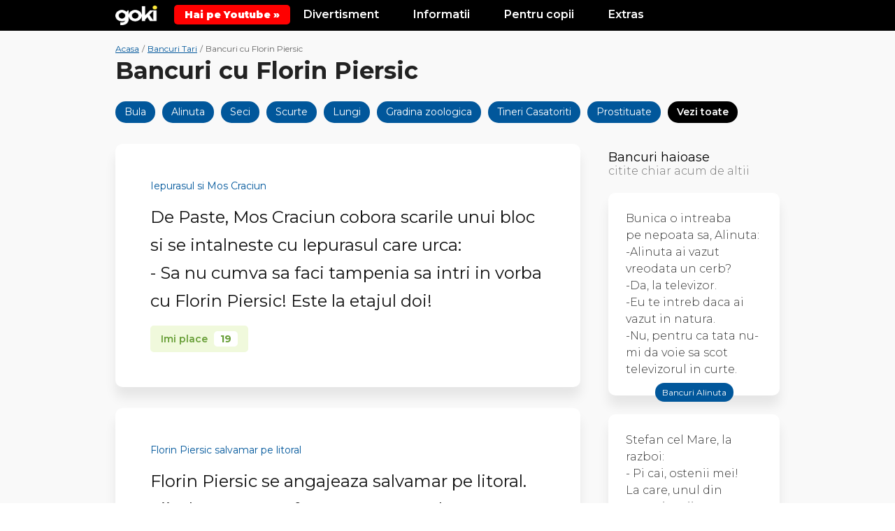

--- FILE ---
content_type: text/html; charset=UTF-8
request_url: https://goki.ro/bancuri/florin-piersic.html
body_size: 10938
content:
<!DOCTYPE html>
<html xmlns="http://www.w3.org/1999/xhtml" xml:lang="ro" lang="ro">
<head>
	<meta http-equiv="content-type" content="text/html;charset=UTF-8" />
	<title>Bancuri cu Florin Piersic - Colectie online de glume cu florin piersic 2025 | Goki.ro</title>
	<meta name="description" content="Colectia ta online de 6 bancuri cu Florin Piersic de pe Goki. O mega doza de amuzament cu glume tari cu Florin Piersic 2025 precum Iepurasul si Mos Craciun, Florin Piersic salvamar pe litoral sau Culmea rabdarii la romani" />
    <link rel="icon" href="https://goki.ro/images/favicon.ico" type="image/x-icon">
    <meta name="viewport" content="width=device-width, initial-scale=1.0">

    <link href="https://goki.ro/min.css-main.css" rel="stylesheet" type="text/css">
    <link rel="preload" as="style" href="https://goki.ro/min.css-main.css">

	    
    <meta property="fb:app_id" content="1080115752189036"/>
	
        <meta property="og:title" content="Bancuri cu Florin Piersic - Colectie online de glume cu florin piersic 2025 | Goki.ro"/><meta property="og:type" content="website"/>
        <meta property="og:url" content="https://goki.ro/bancuri/florin-piersic.html"/>
        <meta property="og:image" content="https://goki.ro/images/share/bancuri.jpg"/>
        <meta property="og:site_name" content="Goki.ro"/>
        <meta property="og:description" content="Colectia ta online de 6 bancuri cu Florin Piersic de pe Goki. O mega doza de amuzament cu glume tari cu Florin Piersic 2025 precum Iepurasul si Mos Craciun, Florin Piersic salvamar pe litoral sau Culmea rabdarii la romani"/>

                    <link rel="canonical" href="https://goki.ro/bancuri/florin-piersic.html" />
            <link rel="preconnect" href="https://goki.ro/bancuri/florin-piersic.html">
            <link rel="dns-prefetch" href="https://goki.ro/bancuri/florin-piersic.html">
        
        <script async src="https://pagead2.googlesyndication.com/pagead/js/adsbygoogle.js?client=ca-pub-9657052845957787" crossorigin="anonymous"></script>
    <!-- Google tag (gtag.js) -->
    <script async src="https://www.googletagmanager.com/gtag/js?id=G-5JSDGPPE51"></script>
    <script>
    window.dataLayer = window.dataLayer || [];
    function gtag(){dataLayer.push(arguments);}
    gtag('js', new Date());

    gtag('config', 'G-5JSDGPPE51');
    </script>
</head>

<body>

    <div class="body">

    <style>
        .yt-b {
            background: #f00;
            color: #fff;
            position: relative;
            display: inline-flex;
            padding: 5px 15px;
            align-items: center;
            border-radius: 5px;
            font-weight: 900;
            top: 0px;
        }
    </style>

    <div class="top">
            <header class="header">
                <div class="max">
                    <div class="menu-link" onclick="Toggle()"><img src="https://goki.ro/images/menubars.png" alt="Menu Bars"></div>

                    <div class="logo">
                        <a href="https://goki.ro/" title="Goki.ro">
                            <img src="https://goki.ro/images/logo2.png" alt="Goki.ro">
                        </a>
                    </div>

                    <a class="yt-b" target="_blank" href="https://www.youtube.com/@gokidsro"><span>Hai pe Youtube &raquo;</span></a>

                    <div class="menu-mobile" id="menuMobile">
                        <div class="lineCats">
                            <div class="l-block">
                                <div class="l-title">Divertisment</div>
                                <div class="l-links">
                                    <a href="https://goki.ro/bancuri/" title="Bancuri Tari">Bancuri</a>
                                    <a href="https://goki.ro/citate/" title="Citate Celebre">Citate</a>
                                    <a href="https://goki.ro/filme/" title="Trailere filme">Trailere Filme</a>
                                    <a href="https://goki.ro/videoclipuri" title="Melodii noi cu versuri">Melodii Noi</a>
                                </div>
                            </div>
                            <div class="l-block">
                                <div class="l-title">Informatii</div>
                                <div class="l-links">
                                    <a href="https://goki.ro/animale/" title="Informatii despre Animale">Animale</a>
                                    <a href="https://goki.ro/personaje/" title="Personaje din Desene Animate">Personaje</a>
                                    <a href="https://goki.ro/fructe" title="Lista Fructe de la A la Z">Fructe</a>
                                    <a href="https://goki.ro/legume" title="Lista Legume de la A la Z">Legume</a>
                                </div>
                            </div>
                            <div class="l-block">
                                <div class="l-title">Pentru copii</div>
                                <div class="l-links">
                                    <a href="https://goki.ro/poezii/" title="Poezii pentru copii">Poezii</a>
                                    <a href="https://goki.ro/povesti/" title="Povesti pentru copii">Povesti</a>
                                    <a href="https://goki.ro/horoscop/" title="Horoscop Copii">Horoscop</a>
                                </div>
                            </div>
                            <div class="l-block">
                                <div class="l-title">Extras</div>
                                <div class="l-links">
                                    <a href="https://goki.ro/curiozitati/" title="Curiozități adevărate din lume">Curiozitati</a>
                                    <a href="https://goki.ro/e/quizuri/" title="Quiz-uri Amuzante si Teste de Inteligenta">Quizuri / Teste</a>
                                    <a href="https://goki.ro/e/articole/" title="Poze si articole interesante">Poze / Articole</a>
                                    <a href="https://goki.ro/e/video/" title="Video-uri interesante">Video-uri</a>
                                </div>
                            </div>
                            <div class="clear"></div>
                        </div>
                    </div>
                    <div class="clear"></div>

                </div>
            </header><!-- header -->
        </div>
		<section class="content">
			<div class="max">

				<div class="breadcrumbs">
					<ul class="breadcramb_ul">
						<li><a title="Goki.ro" href="https://www.goki.ro/"><span>Acasa</span></a></li>
						<li> / </li>
						<li><a title="Bancuri Tari" href="https://goki.ro/bancuri/"><span>Bancuri Tari</span></a></li>
						<li> / </li>
						<li>Bancuri cu Florin Piersic</li>
					</ul>
				</div>

				<div class="mainTopContainer extra with-cats">

					<div class="mainTitleBox nopadding clearfix">
						<h1>Bancuri cu Florin Piersic</h1>
					</div>
					
				</div>

				<div class="categoriiListPreview">
					<a href="https://goki.ro/bancuri/bula.html" title="Bancuri cu Bula">Bula</a>
					<a href="https://goki.ro/bancuri/alinuta.html" title="Bancuri cu Alinuta">Alinuta</a>
					<a href="https://goki.ro/bancuri/seci.html" title="Bancuri seci">Seci</a>
					<a href="https://goki.ro/bancuri/scurte.html" title="Bancuri scurte">Scurte</a>
					<a href="https://goki.ro/bancuri/lungi.html" title="Bancuri lungi">Lungi</a>
										<a href="https://goki.ro/bancuri/gradina-zoologica.html" title="Bancuri la Gradina zoologica">Gradina zoologica</a>
										<a href="https://goki.ro/bancuri/tineri-casatoriti.html" title="Bancuri cu Tineri Casatoriti">Tineri Casatoriti</a>
										<a href="https://goki.ro/bancuri/prostituate.html" title="Bancuri cu Prostituate">Prostituate</a>
										<a href="https://goki.ro/bancuri/categorii-bancuri/" title="Lista categorii bancuri" class="last-cat">Vezi toate</a>
				</div>

				<div class="contentIn table">
					<div class="left table-cell">
						<div class="leftIn">

							<div class="bancuri-section">

							
								
									
									
																	
																		
								<article class="box">
									<div class="links">
										<a href="https://goki.ro/bancuri/iepurasul_si_mos_craciun_3857.html" title="Iepurasul si Mos Craciun">Iepurasul si Mos Craciun</a>
									</div>
									<p>De Paste, Mos Craciun cobora scarile unui bloc si se intalneste cu Iepurasul care urca:<br />- Sa nu cumva sa faci tampenia sa intri in vorba cu Florin Piersic! Este la etajul doi!</p>									<div class="likeBox2">
										<span id="b-3857" onclick="like('3857')">Imi place <strong id="s-3857">19</strong></span>
										<a class="whatsapp aShareLinkM" href="whatsapp://send?text=De Paste, Mos Craciun cobora scarile unui bloc si se intalneste cu Iepurasul care urca:%0A- Sa nu cumva sa faci tampenia sa intri in vorba cu Florin Piersic! Este la etajul doi!%0A%0Avia https://goki.ro/bancuri/" data-action="share/whatsapp/share"><img src="https://goki.ro/images/wa.png" alt="Whatsapp"></a>
									</div>
								</article>
								
									
									
																	
																		
								<article class="box">
									<div class="links">
										<a href="https://goki.ro/bancuri/florin_piersic_salvamar_pe_litoral_3781.html" title="Florin Piersic salvamar pe litoral">Florin Piersic salvamar pe litoral</a>
									</div>
									<p>Florin Piersic se angajeaza salvamar pe litoral.<br />Fiind o persoana foarte cunoscuta lumea s-a adunat in jurul lui pe plaja, iar acesta a inceput sa le povesteasca intamplari petrecute pe platoul de filmare.<br />In timp ce dansul povestea multimii, din largul marii se aude:<br />&ndash; Ajutoooor! Ajutooor!<br />&ndash; Florin Piersic, insa nu il baga in seama si continua de relatat povestea turistilor.<br />&ndash; Ajutoor ma inec! se aude din nou.<br />De data acesta Piersic se uita in larg si vede un barbat care da disperat din maini.<br />&ndash; Ma puiule ai rabdare, iti fac eu semn cand sa aplauzi! striga Piersic.</p>									<div class="likeBox2">
										<span id="b-3781" onclick="like('3781')">Imi place <strong id="s-3781">19</strong></span>
										<a class="whatsapp aShareLinkM" href="whatsapp://send?text=Florin Piersic se angajeaza salvamar pe litoral.%0AFiind o persoana foarte cunoscuta lumea s-a adunat in jurul lui pe plaja, iar acesta a inceput sa le povesteasca intamplari petrecute pe platoul de filmare.%0AIn timp ce dansul povestea multimii, din largul marii se aude:%0A&ndash; Ajutoooor! Ajutooor!%0A&ndash; Florin Piersic, insa nu il baga in seama si continua de relatat povestea turistilor.%0A&ndash; Ajutoor ma inec! se aude din nou.%0ADe data acesta Piersic se uita in larg si vede un barbat care da disperat din maini.%0A&ndash; Ma puiule ai rabdare, iti fac eu semn cand sa aplauzi! striga Piersic.%0A%0Avia https://goki.ro/bancuri/" data-action="share/whatsapp/share"><img src="https://goki.ro/images/wa.png" alt="Whatsapp"></a>
									</div>
								</article>
								
									
									
																	
																		
								<article class="box">
									<div class="links">
										<a href="https://goki.ro/bancuri/culmea_rabdarii_la_romani_3776.html" title="Culmea rabdarii la romani">Culmea rabdarii la romani</a>
									</div>
									<p>I: Care este culmea rabdarii la romani?<br />R: Sa vorbeasca Florin Piersic si sa traduca Iohannis!</p>									<div class="likeBox2">
										<span id="b-3776" onclick="like('3776')">Imi place <strong id="s-3776">92</strong></span>
										<a class="whatsapp aShareLinkM" href="whatsapp://send?text=I: Care este culmea rabdarii la romani?%0AR: Sa vorbeasca Florin Piersic si sa traduca Iohannis!%0A%0Avia https://goki.ro/bancuri/" data-action="share/whatsapp/share"><img src="https://goki.ro/images/wa.png" alt="Whatsapp"></a>
									</div>
								</article>
								
																			<div class="adBox adFull marginBottom marginTop">
											<div class="ad no-padding">
												<div class="ad-Text">Reclama</div>
												<ins class="adsbygoogle"
													style="display:block"
													data-ad-format="fluid"
													data-ad-layout-key="-6p+d9+4u-1g-70"
													data-ad-client="ca-pub-9657052845957787"
													data-ad-slot="3185433018"></ins>
												<script>
													(adsbygoogle = window.adsbygoogle || []).push({});
												</script>
											</div>
										</div>
									
									
																	
																		
								<article class="box">
									<div class="links">
										<a href="https://goki.ro/bancuri/tragedie_la_sri_3771.html" title="Tragedie la SRI">Tragedie la SRI</a>
									</div>
									<p>Tragedie la SRI: Agentul care &icirc;i intercepta convorbirile lui Florin Piersic a murit de epuizare.</p>									<div class="likeBox2">
										<span id="b-3771" onclick="like('3771')">Imi place <strong id="s-3771">55</strong></span>
										<a class="whatsapp aShareLinkM" href="whatsapp://send?text=Tragedie la SRI: Agentul care &icirc;i intercepta convorbirile lui Florin Piersic a murit de epuizare.%0A%0Avia https://goki.ro/bancuri/" data-action="share/whatsapp/share"><img src="https://goki.ro/images/wa.png" alt="Whatsapp"></a>
									</div>
								</article>
								
									
									
																	
																		
								<article class="box">
									<div class="links">
										<a href="https://goki.ro/bancuri/anunt_important_3720.html" title="Anunt important">Anunt important</a>
									</div>
									<p>Anunt important!<br />Un rom&acirc;n se laudă că a vorbit cu Florin Piersic la telefon fără să i se descarce bateria!</p>									<div class="likeBox2">
										<span id="b-3720" onclick="like('3720')">Imi place <strong id="s-3720">43</strong></span>
										<a class="whatsapp aShareLinkM" href="whatsapp://send?text=Anunt important!%0AUn rom&acirc;n se laudă că a vorbit cu Florin Piersic la telefon fără să i se descarce bateria!%0A%0Avia https://goki.ro/bancuri/" data-action="share/whatsapp/share"><img src="https://goki.ro/images/wa.png" alt="Whatsapp"></a>
									</div>
								</article>
								
									
									
																	
																		
								<article class="box">
									<div class="links">
										<a href="https://goki.ro/bancuri/sunat_din_greseala_3711.html" title="Sunat din greseala">Sunat din greseala</a>
									</div>
									<p>Un avion aşteaptă să decoleze de 8 ore, după ce pilotul l-a sunat din greşeală pe Florin Piersic.</p>									<div class="likeBox2">
										<span id="b-3711" onclick="like('3711')">Imi place <strong id="s-3711">55</strong></span>
										<a class="whatsapp aShareLinkM" href="whatsapp://send?text=Un avion aşteaptă să decoleze de 8 ore, după ce pilotul l-a sunat din greşeală pe Florin Piersic.%0A%0Avia https://goki.ro/bancuri/" data-action="share/whatsapp/share"><img src="https://goki.ro/images/wa.png" alt="Whatsapp"></a>
									</div>
								</article>
								
								

							</div><!-- bancuri-section -->

																						

								<div class="disclaimer">
									<div class="icon"><i class="fa fa-info-circle"></i></div>
									<div class="text">Am gasit doar <em>6 bancuri cu Florin Piersic</em>. In curand vom adauga mai multe.</div>
								</div>

								<div class="bancuri-section">
									<div class="sidebar-title">Vezi si alte bancuri <span>citite chiar acum de altii</span></div>
																		<article class="box">
										<div class="links">
											<a href="https://goki.ro/bancuri/alinuta.html" title="Bancuri  Alinuta">Alinuta</a>
										</div>
										<a class="a-banc" href="https://goki.ro/bancuri/cerbul_in_natura_3246.html" title="Banc Cerbul in natura">
										<p>Bunica o intreaba<br />pe nepoata sa, Alinuta:<br />-Alinuta ai vazut vreodata un cerb?<br />-Da, la televizor.<br />-Eu te intreb daca ai vazut in natura.<br />-Nu, pentru ca tata nu-mi da voie sa scot televizorul in curte.</p>										</a>
									</article>
																		<article class="box">
										<div class="links">
											<a href="https://goki.ro/bancuri/moldoveni.html" title="Bancuri  Moldoveni">Moldoveni</a>
										</div>
										<a class="a-banc" href="https://goki.ro/bancuri/stefan_la_razboi_2954.html" title="Banc Stefan la razboi">
										<p>Stefan cel Mare, la razboi:<br />- Pi cai, ostenii mei!<br />La care, unul din apropiere ii spune:<br />- Si eu picai, Maria-Ta! Da' m-om ridicat!</p>										</a>
									</article>
																		<article class="box">
										<div class="links">
											<a href="https://goki.ro/bancuri/bula.html" title="Bancuri  Bula">Bula</a>
										</div>
										<a class="a-banc" href="https://goki.ro/bancuri/regasire_in_armata_3319.html" title="Banc Regasire in armata">
										<p>Un general inspecteaza plutonul lui Bula.<br />Ajunge la acesta, il bate prietenos pe umar si zice:<br />- Cum iti merge, fiul meu?<br />La care Bula radios:<br />- Ce bine ca te-am gasit, tata!! Mama te cauta de ani si ani...</p>										</a>
									</article>
																		<article class="box">
										<div class="links">
											<a href="https://goki.ro/bancuri/canibali.html" title="Bancuri  Canibali">Canibali</a>
										</div>
										<a class="a-banc" href="https://goki.ro/bancuri/de_ce_il_asteptam_pe_mos_craciun_3084.html" title="Banc De ce il asteptam pe Mos ">
										<p>Craciunul la canibali:<br />- Copii, sa fiti cuminii anul asta, ca, daca nu vine Mos Craciun, nu avem din ce face friptura!</p>										</a>
									</article>
																		<article class="box">
										<div class="links">
											<a href="https://goki.ro/bancuri/mame.html" title="Bancuri  Mame">Mame</a>
										</div>
										<a class="a-banc" href="https://goki.ro/bancuri/scrisoare_de_la_mama_3614.html" title="Banc Scrisoare de la mama">
										<p><span class="S">O mamă îi scrie un e-mail fiului ei:<br /> Dragă Toni,<br /> Ce mai faci? Aici tuturor ne este dor de tine. Te rog ieşi de pe calculator şi coboară în bucătărie să mănânci.<br /> Cu drag, Mama</span></p>										</a>
									</article>
																		<article class="box">
										<div class="links">
											<a href="https://goki.ro/bancuri/judecatori.html" title="Bancuri  Judecatori">Judecatori</a>
										</div>
										<a class="a-banc" href="https://goki.ro/bancuri/vinovat_sau_nevinovat_3865.html" title="Banc Vinovat sau nevinovat">
										<p>- Cum pledezi? vinovat sau nevinovat întreabă judecătorul pe acuzat.<br />- Da ce doar alb sau negru exista? Sau doar stânga sau dreapta? Pledez: nevinovat-vinovat!</p>										</a>
									</article>
																		<article class="box">
										<div class="links">
											<a href="https://goki.ro/bancuri/cersetori.html" title="Bancuri  Cersetori">Cersetori</a>
										</div>
										<a class="a-banc" href="https://goki.ro/bancuri/de_ce_dormiti_in_parc_3983.html" title="Banc De ce dormiti in parc">
										<p>Doi cersetori dormeau pe o banca in parc. Se apropie politistul comunitar:<br />- Ce faceti aici?<br />- Pai eu nu am casa, nu am serviciu, asa ca dorm aici!<br />- Si tu?<br />- La el in gazda!</p>										</a>
									</article>
									
																	</div>

								
							
							
					<style>
						.form-inline-box {
							background:#fbeb3b;
							padding: 5px;
							border-radius: 10px;
							margin: 15px 0 30px 0; 
						}
					</style>

					<div class="form-inline-box">
						<script async src="https://retargeting.newsmanapp.com/js/embed-form.js" data-nzmform="92920-9666-65ba5ca61fbbbfaf1322b5eb-v2"></script>
					</div>

						</div>
					</div><!-- left -->

					<div class="right table-cell">
						<div class="rightIn">
							<div class="sidebar">

								
								<div class="sidebar_Bancuri">
									<div class="sidebar-title"><h2>Bancuri haioase<span>citite chiar acum de altii</span></h2></div>
									<div class="boxes">

																				<a href="https://www.goki.ro/bancuri/alinuta.html" class="box" title="Bancuri  Alinuta">
											<div class="desc">
												<p>Bunica o intreaba<br />pe nepoata sa, Alinuta:<br />-Alinuta ai vazut vreodata un cerb?<br />-Da, la televizor.<br />-Eu te intreb daca ai vazut in natura.<br />-Nu, pentru ca tata nu-mi da voie sa scot televizorul in curte.</p>											</div>
											<div class="link transition02">Bancuri  Alinuta <i class="fa fa-angle-right"></i></div>
										</a>
																				<a href="https://www.goki.ro/bancuri/moldoveni.html" class="box" title="Bancuri  Moldoveni">
											<div class="desc">
												<p>Stefan cel Mare, la razboi:<br />- Pi cai, ostenii mei!<br />La care, unul din apropiere ii spune:<br />- Si eu picai, Maria-Ta! Da' m-om ridicat!</p>											</div>
											<div class="link transition02">Bancuri  Moldoveni <i class="fa fa-angle-right"></i></div>
										</a>
																				<a href="https://www.goki.ro/bancuri/bula.html" class="box" title="Bancuri  Bula">
											<div class="desc">
												<p>Un general inspecteaza plutonul lui Bula.<br />Ajunge la acesta, il bate prietenos pe umar si zice:<br />- Cum iti merge, fiul meu?<br />La care Bula radios:<br />- Ce bine ca te-am gasit, tata!! Mama te cauta de ani si ani...</p>											</div>
											<div class="link transition02">Bancuri  Bula <i class="fa fa-angle-right"></i></div>
										</a>
																				<a href="https://www.goki.ro/bancuri/canibali.html" class="box" title="Bancuri  Canibali">
											<div class="desc">
												<p>Craciunul la canibali:<br />- Copii, sa fiti cuminii anul asta, ca, daca nu vine Mos Craciun, nu avem din ce face friptura!</p>											</div>
											<div class="link transition02">Bancuri  Canibali <i class="fa fa-angle-right"></i></div>
										</a>
																				<a href="https://www.goki.ro/bancuri/mame.html" class="box" title="Bancuri  Mame">
											<div class="desc">
												<p><span class="S">O mamă îi scrie un e-mail fiului ei:<br /> Dragă Toni,<br /> Ce mai faci? Aici tuturor ne este dor de tine. Te rog ieşi de pe calculator şi coboară în bucătărie să mănânci.<br /> Cu drag, Mama</span></p>											</div>
											<div class="link transition02">Bancuri  Mame <i class="fa fa-angle-right"></i></div>
										</a>
																				<a href="https://www.goki.ro/bancuri/judecatori.html" class="box" title="Bancuri  Judecatori">
											<div class="desc">
												<p>- Cum pledezi? vinovat sau nevinovat întreabă judecătorul pe acuzat.<br />- Da ce doar alb sau negru exista? Sau doar stânga sau dreapta? Pledez: nevinovat-vinovat!</p>											</div>
											<div class="link transition02">Bancuri  Judecatori <i class="fa fa-angle-right"></i></div>
										</a>
																				<a href="https://www.goki.ro/bancuri/cersetori.html" class="box" title="Bancuri  Cersetori">
											<div class="desc">
												<p>Doi cersetori dormeau pe o banca in parc. Se apropie politistul comunitar:<br />- Ce faceti aici?<br />- Pai eu nu am casa, nu am serviciu, asa ca dorm aici!<br />- Si tu?<br />- La el in gazda!</p>											</div>
											<div class="link transition02">Bancuri  Cersetori <i class="fa fa-angle-right"></i></div>
										</a>
																				
									</div>
								</div>

								<div class="sidebar_Animale">
									<div class="sidebar-title"><a href="https://goki.ro/animale/">Informatii animale</a><span>citite in acest moment</span></div>
									<div class="boxes">
																			</div>
								</div>

								<div class="sidebar_Citate">
									<div class="sidebar-title"><a href="https://goki.ro/citate/">Cuvinte celebre</a><span>accesate chiar acum de altii</span></div>
									<div class="boxes">

																				<a href="https://www.goki.ro/citate/benjamin-franklin.html" class="box" title="Citate de Benjamin Franklin">
											<div class="desc">
												<span class="lead">Dacă toată bogăția unui om se află în mintea sa, nimeni nu va putea să i-o fure.</span>
											</div>
											<div class="link">Citate de Benjamin Franklin <i class="fa fa-angle-right"></i></div>
										</a>
																				<a href="https://www.goki.ro/citate/albert-einstein.html" class="box" title="Citate de Albert Einstein">
											<div class="desc">
												<span class="lead">Viața însăși este magie, iar dacă nu crezi asta, măcar încearcă s-o trăiești ca pe ceva magic.</span>
											</div>
											<div class="link">Citate de Albert Einstein <i class="fa fa-angle-right"></i></div>
										</a>
																				<a href="https://www.goki.ro/citate/benjamin-franklin.html" class="box" title="Citate de Benjamin Franklin">
											<div class="desc">
												<span class="lead">În această lume, nimic nu este sigur în afară de moarte şi impozite.</span>
											</div>
											<div class="link">Citate de Benjamin Franklin <i class="fa fa-angle-right"></i></div>
										</a>
																				<a href="https://www.goki.ro/citate/lucian-blaga.html" class="box" title="Citate de Lucian Blaga">
											<div class="desc">
												Poetul. Un donator de sânge la spitalul cuvintelor.
											</div>
											<div class="link">Citate de Lucian Blaga <i class="fa fa-angle-right"></i></div>
										</a>
																				<a href="https://www.goki.ro/citate/aristotel.html" class="box" title="Citate de Aristotel">
											<div class="desc">
												<p><span class="lead">Nimeni nu poate trăi fără prieteni, chiar dacă stăpâneşte toate bunurile lumii.</span></p>											</div>
											<div class="link">Citate de Aristotel <i class="fa fa-angle-right"></i></div>
										</a>
																				
									</div>
								</div>

								

							</div><!-- sidebar -->

						</div>
					</div><!-- right -->

				</div>

			</div>
		</section><!-- content -->		
<section class="exploreBox">
		<div class="max">

				

			
<style>
.af-2-boxes {
    /* display: none; */
    display: grid;
    grid-template-columns: repeat(2, 1fr);
    grid-gap: 20px;
    margin: 40px 0 50px 0;
}
@media screen and (max-width:700px) {
	.af-2-boxes {
		grid-template-columns: repeat(1, 1fr);
	}
}
</style>

<div class="af-2-boxes">
	<div class="af-n-box">
		<a href="https://event.2performant.com/events/click?ad_type=quicklink&aff_code=afd503511&unique=07e65acfe&redirect_to=https%253A//www.petmax.ro/hrana-accesorii-caini" target="_blank" rel="nofollow"><img src="https://goki.ro/images/af/caini1.png" alt="Produse Caini"></a>
	</div>
	<div class="af-n-box">
		<a href="https://event.2performant.com/events/click?ad_type=quicklink&aff_code=afd503511&unique=07e65acfe&redirect_to=https%253A//www.petmax.ro/hrana-accesorii-pisici" target="_blank" rel="nofollow"><img src="https://goki.ro/images/af/pisici1.png" alt="Produse Pisici"></a>
	</div>
</div>


			<div class="exploreBoxIn">
			<div class="sidebar-title"><h3>Explorati mai multe</h3></div>
				<div class="exploreBox_Extra">
				<div class="boxes clearfix">
									<div class="box">
						<a href="https://goki.ro/e/cea-mai-buna-demonstratie-ca-muzica-ne-intinereste/?ref=bancuri" title="Cea mai buna demonstratie ca muzica ne intinereste">
							<div class="img">
							<p><img width="650" height="341" src="https://goki.ro/e/wp-content/uploads/2019/04/batran.jpg" class="attachment-post-thumbnail size-post-thumbnail wp-post-image" alt="" decoding="async" fetchpriority="high" srcset="https://goki.ro/e/wp-content/uploads/2019/04/batran.jpg 650w, https://goki.ro/e/wp-content/uploads/2019/04/batran-300x157.jpg 300w" sizes="(max-width: 709px) 85vw, (max-width: 909px) 67vw, (max-width: 1362px) 88vw, 1200px" /></p>							</div>
														<div class="title">Cea mai buna demonstratie ca muzica ne intinereste</div>
						</a>
					</div>
									<div class="box">
						<a href="https://goki.ro/e/diferenta-dintre-albina-si-viespe/?ref=bancuri" title="Diferența dintre Albină și Viespe">
							<div class="img">
							<p><img width="1200" height="675" src="https://goki.ro/e/wp-content/uploads/2025/03/albina-viespe-1-1200x675.png" class="attachment-post-thumbnail size-post-thumbnail wp-post-image" alt="" decoding="async" loading="lazy" srcset="https://goki.ro/e/wp-content/uploads/2025/03/albina-viespe-1-1200x675.png 1200w, https://goki.ro/e/wp-content/uploads/2025/03/albina-viespe-1-300x169.png 300w, https://goki.ro/e/wp-content/uploads/2025/03/albina-viespe-1-606x341.png 606w, https://goki.ro/e/wp-content/uploads/2025/03/albina-viespe-1-768x432.png 768w, https://goki.ro/e/wp-content/uploads/2025/03/albina-viespe-1.png 1280w" sizes="(max-width: 709px) 85vw, (max-width: 909px) 67vw, (max-width: 1362px) 88vw, 1200px" /></p>							</div>
														<div class="title">Diferența dintre Albină și Viespe</div>
						</a>
					</div>
									<div class="box">
						<a href="https://goki.ro/e/cum-sa-iti-prelungesti-durata-de-viata-a-laptopului-trucuri-simple-care-fac-minuni/?ref=bancuri" title="Cum să îți prelungești durata de viață a laptopului: Trucuri simple care fac minuni">
							<div class="img">
							<p><img width="1200" height="675" src="https://goki.ro/e/wp-content/uploads/2025/06/prelungeste-durata-de-viata-a-aptopului-1.png" class="attachment-post-thumbnail size-post-thumbnail wp-post-image" alt="" decoding="async" loading="lazy" srcset="https://goki.ro/e/wp-content/uploads/2025/06/prelungeste-durata-de-viata-a-aptopului-1.png 1200w, https://goki.ro/e/wp-content/uploads/2025/06/prelungeste-durata-de-viata-a-aptopului-1-300x169.png 300w, https://goki.ro/e/wp-content/uploads/2025/06/prelungeste-durata-de-viata-a-aptopului-1-606x341.png 606w, https://goki.ro/e/wp-content/uploads/2025/06/prelungeste-durata-de-viata-a-aptopului-1-768x432.png 768w" sizes="(max-width: 709px) 85vw, (max-width: 909px) 67vw, (max-width: 1362px) 88vw, 1200px" /></p>							</div>
														<div class="title">Cum să îți prelungești durata de viață a laptopului: Trucuri simple care fac minuni</div>
						</a>
					</div>
									<div class="box">
						<a href="https://goki.ro/e/tari-cu-litera-o/?ref=bancuri" title="Țări cu litera O – Lista completă a țărilor și capitalelor">
							<div class="img">
							<p><img width="1200" height="678" src="https://goki.ro/e/wp-content/uploads/2025/02/tari-cu-litera-o-1200x678.png" class="attachment-post-thumbnail size-post-thumbnail wp-post-image" alt="" decoding="async" loading="lazy" srcset="https://goki.ro/e/wp-content/uploads/2025/02/tari-cu-litera-o-1200x678.png 1200w, https://goki.ro/e/wp-content/uploads/2025/02/tari-cu-litera-o-300x170.png 300w, https://goki.ro/e/wp-content/uploads/2025/02/tari-cu-litera-o-603x341.png 603w, https://goki.ro/e/wp-content/uploads/2025/02/tari-cu-litera-o-768x434.png 768w, https://goki.ro/e/wp-content/uploads/2025/02/tari-cu-litera-o.png 1288w" sizes="(max-width: 709px) 85vw, (max-width: 909px) 67vw, (max-width: 1362px) 88vw, 1200px" /></p>							</div>
														<div class="title">Țări cu litera O – Lista completă a țărilor și capitalelor</div>
						</a>
					</div>
									<div class="box">
						<a href="https://goki.ro/e/cursa-extrama-si-backflip-deasupra-unei-prapastii/?ref=bancuri" title="Cursa extrama si backflip deasupra unei prapastii">
							<div class="img">
							<p><img width="650" height="341" src="https://goki.ro/e/wp-content/uploads/2019/04/bicicleta.jpg" class="attachment-post-thumbnail size-post-thumbnail wp-post-image" alt="" decoding="async" loading="lazy" srcset="https://goki.ro/e/wp-content/uploads/2019/04/bicicleta.jpg 650w, https://goki.ro/e/wp-content/uploads/2019/04/bicicleta-300x157.jpg 300w" sizes="(max-width: 709px) 85vw, (max-width: 909px) 67vw, (max-width: 1362px) 88vw, 1200px" /></p>							</div>
														<div class="title">Cursa extrama si backflip deasupra unei prapastii</div>
						</a>
					</div>
									<div class="box">
						<a href="https://goki.ro/e/implanturile-dentare-bredent-tehnologie-si-durabilitate/?ref=bancuri" title="Implanturile dentare Bredent: Tehnologie și durabilitate">
							<div class="img">
							<p><img width="1200" height="675" src="https://goki.ro/e/wp-content/uploads/2025/10/implanturi-dentare-bredent-1.png" class="attachment-post-thumbnail size-post-thumbnail wp-post-image" alt="" decoding="async" loading="lazy" srcset="https://goki.ro/e/wp-content/uploads/2025/10/implanturi-dentare-bredent-1.png 1200w, https://goki.ro/e/wp-content/uploads/2025/10/implanturi-dentare-bredent-1-300x169.png 300w, https://goki.ro/e/wp-content/uploads/2025/10/implanturi-dentare-bredent-1-606x341.png 606w, https://goki.ro/e/wp-content/uploads/2025/10/implanturi-dentare-bredent-1-768x432.png 768w" sizes="(max-width: 709px) 85vw, (max-width: 909px) 67vw, (max-width: 1362px) 88vw, 1200px" /></p>							</div>
														<div class="title">Implanturile dentare Bredent: Tehnologie și durabilitate</div>
						</a>
					</div>
								</div>

				</div><!-- exploreBox_Extra -->
			</div>
			
		</div>
	</section><!-- exploreBox -->

	

	<footer class="footer">
		<div class="max">

			<div class="footerSocial">
				<ul>
					<li><a rel="nofollow" target="_blank" href="https://www.facebook.com/gokifun/" title="Facebook Goki.ro" class="transition03 bgTemaDark">Facebook</a></li>
					<li><a rel="nofollow" target="_blank" href="https://www.instagram.com/goki.ro/" title="Google + Goki.ro" class="transition03 bgTemaDark">Instagram</a></li>
					<li><a rel="nofollow" target="_blank" href="https://ro.pinterest.com/gokifun/boards/" title="Pinterest Goki.ro" class="transition03 bgTemaDark">Pinterest</a></li>
					<li><a rel="nofollow" target="_blank" href="https://twitter.com/goki_ro" title="Twitter Goki.ro" class="transition03 bgTemaDark">Twitter</a></li>
				</ul>
			</div>
			<div class="footerCopy">
				<div class="footerLinks">
					<a href="https://happyinbox.ro/?ref=goki" target="_blank" style="color: #FFEB3B; margin-bottom: 10px;" rel=”nofollow” title="HappyInbox.ro - Agentie de Email Marketing">HappyInbox.ro - Agentie de Email Marketing</a>
				</div>
				<div class="footerCopyText">Informatii educationale pentru copii, tineri si adulti.<br/>Copyright &copy; 2025 Goki.ro. Toate drepturile rezervate.</div>
				<div class="footerLinks">
					<a href="https://www.goki.ro/politica-de-confidentialitate.php" title="Politica de confidentialitate">Politica de confidentialitate</a>
					<a href="https://www.goki.ro/contact.php" title="Contact">Contact</a>
				</div>
			</div>

		</div>
	</footer>
</div><!-- body -->
<script>
function like(id) {const xmlHttp = new XMLHttpRequest();const url = 'https://goki.ro/bancuri/like.php';
	xmlHttp.onreadystatechange = function() {if(xmlHttp.readyState == 4 && xmlHttp.status == 200) {val = document.getElementById("s-" + id).innerHTML;document.getElementById("s-" + id).innerHTML = parseInt(val) + 1;document.getElementById("b-" + id).classList.add("voted");}}
	xmlHttp.open("POST", url , true);xmlHttp.setRequestHeader("Content-type", "application/x-www-form-urlencoded");xmlHttp.send("id=" + id); 
}
function Toggle() {var element = document.getElementById("menuMobile");element.classList.toggle("active");}function animate(elem,time) {if( !elem) return;var to = elem.offsetTop;var from = window.scrollY;var start = new Date().getTime(),timer = setInterval(function() {var step = Math.min(1,(new Date().getTime()-start)/time);window.scrollTo(0,(from+step*(to-from))-70);if( step == 1){ clearInterval(timer);};},25);window.scrollTo(0,(from+1));}function move(todiv){var divVal = document.getElementById(todiv);animate(divVal,500);}
!function(e){var t=function(u,D,f){"use strict";var k,H;if(function(){var e;var t={lazyClass:"lazyload",loadedClass:"lazyloaded",loadingClass:"lazyloading",preloadClass:"lazypreload",errorClass:"lazyerror",autosizesClass:"lazyautosizes",srcAttr:"data-src",srcsetAttr:"data-srcset",sizesAttr:"data-sizes",minSize:40,customMedia:{},init:true,expFactor:1.5,hFac:.8,loadMode:2,loadHidden:true,ricTimeout:0,throttleDelay:125};H=u.lazySizesConfig||u.lazysizesConfig||{};for(e in t){if(!(e in H)){H[e]=t[e]}}}(),!D||!D.getElementsByClassName){return{init:function(){},cfg:H,noSupport:true}}var O=D.documentElement,a=u.HTMLPictureElement,P="addEventListener",$="getAttribute",q=u[P].bind(u),I=u.setTimeout,U=u.requestAnimationFrame||I,l=u.requestIdleCallback,j=/^picture$/i,r=["load","error","lazyincluded","_lazyloaded"],i={},G=Array.prototype.forEach,J=function(e,t){if(!i[t]){i[t]=new RegExp("(\\s|^)"+t+"(\\s|$)")}return i[t].test(e[$]("class")||"")&&i[t]},K=function(e,t){if(!J(e,t)){e.setAttribute("class",(e[$]("class")||"").trim()+" "+t)}},Q=function(e,t){var i;if(i=J(e,t)){e.setAttribute("class",(e[$]("class")||"").replace(i," "))}},V=function(t,i,e){var a=e?P:"removeEventListener";if(e){V(t,i)}r.forEach(function(e){t[a](e,i)})},X=function(e,t,i,a,r){var n=D.createEvent("Event");if(!i){i={}}i.instance=k;n.initEvent(t,!a,!r);n.detail=i;e.dispatchEvent(n);return n},Y=function(e,t){var i;if(!a&&(i=u.picturefill||H.pf)){if(t&&t.src&&!e[$]("srcset")){e.setAttribute("srcset",t.src)}i({reevaluate:true,elements:[e]})}else if(t&&t.src){e.src=t.src}},Z=function(e,t){return(getComputedStyle(e,null)||{})[t]},s=function(e,t,i){i=i||e.offsetWidth;while(i<H.minSize&&t&&!e._lazysizesWidth){i=t.offsetWidth;t=t.parentNode}return i},ee=function(){var i,a;var t=[];var r=[];var n=t;var s=function(){var e=n;n=t.length?r:t;i=true;a=false;while(e.length){e.shift()()}i=false};var e=function(e,t){if(i&&!t){e.apply(this,arguments)}else{n.push(e);if(!a){a=true;(D.hidden?I:U)(s)}}};e._lsFlush=s;return e}(),te=function(i,e){return e?function(){ee(i)}:function(){var e=this;var t=arguments;ee(function(){i.apply(e,t)})}},ie=function(e){var i;var a=0;var r=H.throttleDelay;var n=H.ricTimeout;var t=function(){i=false;a=f.now();e()};var s=l&&n>49?function(){l(t,{timeout:n});if(n!==H.ricTimeout){n=H.ricTimeout}}:te(function(){I(t)},true);return function(e){var t;if(e=e===true){n=33}if(i){return}i=true;t=r-(f.now()-a);if(t<0){t=0}if(e||t<9){s()}else{I(s,t)}}},ae=function(e){var t,i;var a=99;var r=function(){t=null;e()};var n=function(){var e=f.now()-i;if(e<a){I(n,a-e)}else{(l||r)(r)}};return function(){i=f.now();if(!t){t=I(n,a)}}},e=function(){var v,m,c,h,e;var y,z,g,p,C,b,A;var n=/^img$/i;var d=/^iframe$/i;var E="onscroll"in u&&!/(gle|ing)bot/.test(navigator.userAgent);var _=0;var w=0;var N=0;var M=-1;var x=function(e){N--;if(!e||N<0||!e.target){N=0}};var W=function(e){if(A==null){A=Z(D.body,"visibility")=="hidden"}return A||!(Z(e.parentNode,"visibility")=="hidden"&&Z(e,"visibility")=="hidden")};var S=function(e,t){var i;var a=e;var r=W(e);g-=t;b+=t;p-=t;C+=t;while(r&&(a=a.offsetParent)&&a!=D.body&&a!=O){r=(Z(a,"opacity")||1)>0;if(r&&Z(a,"overflow")!="visible"){i=a.getBoundingClientRect();r=C>i.left&&p<i.right&&b>i.top-1&&g<i.bottom+1}}return r};var t=function(){var e,t,i,a,r,n,s,l,o,u,f,c;var d=k.elements;if((h=H.loadMode)&&N<8&&(e=d.length)){t=0;M++;for(;t<e;t++){if(!d[t]||d[t]._lazyRace){continue}if(!E||k.prematureUnveil&&k.prematureUnveil(d[t])){R(d[t]);continue}if(!(l=d[t][$]("data-expand"))||!(n=l*1)){n=w}if(!u){u=!H.expand||H.expand<1?O.clientHeight>500&&O.clientWidth>500?500:370:H.expand;k._defEx=u;f=u*H.expFactor;c=H.hFac;A=null;if(w<f&&N<1&&M>2&&h>2&&!D.hidden){w=f;M=0}else if(h>1&&M>1&&N<6){w=u}else{w=_}}if(o!==n){y=innerWidth+n*c;z=innerHeight+n;s=n*-1;o=n}i=d[t].getBoundingClientRect();if((b=i.bottom)>=s&&(g=i.top)<=z&&(C=i.right)>=s*c&&(p=i.left)<=y&&(b||C||p||g)&&(H.loadHidden||W(d[t]))&&(m&&N<3&&!l&&(h<3||M<4)||S(d[t],n))){R(d[t]);r=true;if(N>9){break}}else if(!r&&m&&!a&&N<4&&M<4&&h>2&&(v[0]||H.preloadAfterLoad)&&(v[0]||!l&&(b||C||p||g||d[t][$](H.sizesAttr)!="auto"))){a=v[0]||d[t]}}if(a&&!r){R(a)}}};var i=ie(t);var B=function(e){var t=e.target;if(t._lazyCache){delete t._lazyCache;return}x(e);K(t,H.loadedClass);Q(t,H.loadingClass);V(t,L);X(t,"lazyloaded")};var a=te(B);var L=function(e){a({target:e.target})};var T=function(t,i){try{t.contentWindow.location.replace(i)}catch(e){t.src=i}};var F=function(e){var t;var i=e[$](H.srcsetAttr);if(t=H.customMedia[e[$]("data-media")||e[$]("media")]){e.setAttribute("media",t)}if(i){e.setAttribute("srcset",i)}};var s=te(function(t,e,i,a,r){var n,s,l,o,u,f;if(!(u=X(t,"lazybeforeunveil",e)).defaultPrevented){if(a){if(i){K(t,H.autosizesClass)}else{t.setAttribute("sizes",a)}}s=t[$](H.srcsetAttr);n=t[$](H.srcAttr);if(r){l=t.parentNode;o=l&&j.test(l.nodeName||"")}f=e.firesLoad||"src"in t&&(s||n||o);u={target:t};K(t,H.loadingClass);if(f){clearTimeout(c);c=I(x,2500);V(t,L,true)}if(o){G.call(l.getElementsByTagName("source"),F)}if(s){t.setAttribute("srcset",s)}else if(n&&!o){if(d.test(t.nodeName)){T(t,n)}else{t.src=n}}if(r&&(s||o)){Y(t,{src:n})}}if(t._lazyRace){delete t._lazyRace}Q(t,H.lazyClass);ee(function(){var e=t.complete&&t.naturalWidth>1;if(!f||e){if(e){K(t,"ls-is-cached")}B(u);t._lazyCache=true;I(function(){if("_lazyCache"in t){delete t._lazyCache}},9)}if(t.loading=="lazy"){N--}},true)});var R=function(e){if(e._lazyRace){return}var t;var i=n.test(e.nodeName);var a=i&&(e[$](H.sizesAttr)||e[$]("sizes"));var r=a=="auto";if((r||!m)&&i&&(e[$]("src")||e.srcset)&&!e.complete&&!J(e,H.errorClass)&&J(e,H.lazyClass)){return}t=X(e,"lazyunveilread").detail;if(r){re.updateElem(e,true,e.offsetWidth)}e._lazyRace=true;N++;s(e,t,r,a,i)};var r=ae(function(){H.loadMode=3;i()});var l=function(){if(H.loadMode==3){H.loadMode=2}r()};var o=function(){if(m){return}if(f.now()-e<999){I(o,999);return}m=true;H.loadMode=3;i();q("scroll",l,true)};return{_:function(){e=f.now();k.elements=D.getElementsByClassName(H.lazyClass);v=D.getElementsByClassName(H.lazyClass+" "+H.preloadClass);q("scroll",i,true);q("resize",i,true);q("pageshow",function(e){if(e.persisted){var t=D.querySelectorAll("."+H.loadingClass);if(t.length&&t.forEach){U(function(){t.forEach(function(e){if(e.complete){R(e)}})})}}});if(u.MutationObserver){new MutationObserver(i).observe(O,{childList:true,subtree:true,attributes:true})}else{O[P]("DOMNodeInserted",i,true);O[P]("DOMAttrModified",i,true);setInterval(i,999)}q("hashchange",i,true);["focus","mouseover","click","load","transitionend","animationend"].forEach(function(e){D[P](e,i,true)});if(/d$|^c/.test(D.readyState)){o()}else{q("load",o);D[P]("DOMContentLoaded",i);I(o,2e4)}if(k.elements.length){t();ee._lsFlush()}else{i()}},checkElems:i,unveil:R,_aLSL:l}}(),re=function(){var i;var n=te(function(e,t,i,a){var r,n,s;e._lazysizesWidth=a;a+="px";e.setAttribute("sizes",a);if(j.test(t.nodeName||"")){r=t.getElementsByTagName("source");for(n=0,s=r.length;n<s;n++){r[n].setAttribute("sizes",a)}}if(!i.detail.dataAttr){Y(e,i.detail)}});var a=function(e,t,i){var a;var r=e.parentNode;if(r){i=s(e,r,i);a=X(e,"lazybeforesizes",{width:i,dataAttr:!!t});if(!a.defaultPrevented){i=a.detail.width;if(i&&i!==e._lazysizesWidth){n(e,r,a,i)}}}};var e=function(){var e;var t=i.length;if(t){e=0;for(;e<t;e++){a(i[e])}}};var t=ae(e);return{_:function(){i=D.getElementsByClassName(H.autosizesClass);q("resize",t)},checkElems:t,updateElem:a}}(),t=function(){if(!t.i&&D.getElementsByClassName){t.i=true;re._();e._()}};return I(function(){H.init&&t()}),k={cfg:H,autoSizer:re,loader:e,init:t,uP:Y,aC:K,rC:Q,hC:J,fire:X,gW:s,rAF:ee}}(e,e.document,Date);e.lazySizes=t,"object"==typeof module&&module.exports&&(module.exports=t)}("undefined"!=typeof window?window:{});
</script>

<!-- <script type='text/javascript'>
//<![CDATA[
var la=!1;window.addEventListener("scroll",function(){(0!=document.documentElement.scrollTop&&!1===la||0!=document.body.scrollTop&&!1===la)&&(!function(){var e=document.createElement("script");e.type="text/javascript",e.async=!0,e.src="https://pagead2.googlesyndication.com/pagead/js/adsbygoogle.js";var a=document.getElementsByTagName("script")[0];a.parentNode.insertBefore(e,a)}(),la=!0)},!0);
//]]>
</script> -->

<!-- Newsman Remarketing -->
<script type="text/javascript">
    var _nzm = _nzm || [];
    var _nzm_config = _nzm_config || [];
    (function() {
        if (!_nzm.track) {
            var a,m;
            a=function(f) {
                return function() {
                    _nzm.push([f].concat(Array.prototype.slice.call(arguments, 0)));
                }
            };
            m=["identify","track","run"];
            for(var i=0;i<m.length;i++) {
                _nzm[m[i]]=a(m[i]);
            };
            var s=document.getElementsByTagName("script")[0];
            var d=document.createElement("script");
            d.async=true;
            d.id="nzm-tracker";
            d.setAttribute("data-site-id", "92920-9666-000000000000000000000000-c0ab572dc5d14a7a95e89fcbd424b037");
            d.src="https://retargeting.newsmanapp.com/js/retargeting/track.js";
            s.parentNode.insertBefore(d, s);
        }
    })();
</script>
<!-- End Newsman Remarketing -->
</body>
</html>

--- FILE ---
content_type: text/html; charset=utf-8
request_url: https://www.google.com/recaptcha/api2/aframe
body_size: 268
content:
<!DOCTYPE HTML><html><head><meta http-equiv="content-type" content="text/html; charset=UTF-8"></head><body><script nonce="R3tERykxLd7EzLBcsFDFAA">/** Anti-fraud and anti-abuse applications only. See google.com/recaptcha */ try{var clients={'sodar':'https://pagead2.googlesyndication.com/pagead/sodar?'};window.addEventListener("message",function(a){try{if(a.source===window.parent){var b=JSON.parse(a.data);var c=clients[b['id']];if(c){var d=document.createElement('img');d.src=c+b['params']+'&rc='+(localStorage.getItem("rc::a")?sessionStorage.getItem("rc::b"):"");window.document.body.appendChild(d);sessionStorage.setItem("rc::e",parseInt(sessionStorage.getItem("rc::e")||0)+1);localStorage.setItem("rc::h",'1767137859680');}}}catch(b){}});window.parent.postMessage("_grecaptcha_ready", "*");}catch(b){}</script></body></html>

--- FILE ---
content_type: text/css
request_url: https://goki.ro/min.css-main.css
body_size: 21954
content:
@import url('https://fonts.googleapis.com/css2?family=Montserrat:ital,wght@0,100..900;1,100..900&display=swap');
html,
body {
    width: 100%;
    min-height: 100%;
    height: 100%
}

body {
    font-family: 'Montserrat', sans-serif;
    font-size: 14px
}

body,
div,
dl,
dt,
dd,
li,
pre,
form,
fieldset,
input,
textarea,
p,
blockquote,
th,
td {
    padding: 0;
    margin: 0
}

table {
    border-collapse: collapse;
    border-spacing: 0
}

fieldset,
img {
    border: 0;
    display: block;
    width: 100%
}

a {
    text-decoration: none;
    outline: 0
}

a:hover {
    text-decoration: none
}

ol,
ul {
    list-style-type: none;
    padding: 0;
    margin: 0
}

h1,
h2,
h3,
h4,
h5,
h6 {
    font-weight: normal;
    font-size: 100%;
    padding: 0;
    margin: 0
}

.clear,
.clearfix {
    clear: both
}

.clearfix:after {
    content: ".";
    display: block;
    height: 0;
    clear: both;
    visibility: hidden
}

*,
*:before,
*:after {
    -webkit-box-sizing: border-box;
    -moz-box-sizing: border-box;
    box-sizing: border-box
}

.hide {
    display: none !important
}

.transition2 {
    -webkit-transition: all 2s ease-in-out;
    -moz-transition: all 2s ease-in-out;
    -ms-transition: all 2s ease-in-out;
    -o-transition: all 2s ease-in-out;
    transition: all 2s ease-in-out
}

.transition1 {
    -webkit-transition: all 1s ease-in-out;
    -moz-transition: all 1s ease-in-out;
    -ms-transition: all 1s ease-in-out;
    -o-transition: all 1s ease-in-out;
    transition: all 1s ease-in-out
}

.transition06 {
    -webkit-transition: all .6s ease-in-out;
    -moz-transition: all .6s ease-in-out;
    -ms-transition: all .6s ease-in-out;
    -o-transition: all .6s ease-in-out;
    transition: all .6s ease-in-out
}

.transition04 {
    -webkit-transition: all .4s ease-in-out;
    -moz-transition: all .4s ease-in-out;
    -ms-transition: all .4s ease-in-out;
    -o-transition: all .4s ease-in-out;
    transition: all .4s ease-in-out
}

.transition03 {
    -webkit-transition: all .3s ease-in-out;
    -moz-transition: all .3s ease-in-out;
    -ms-transition: all .3s ease-in-out;
    -o-transition: all .3s ease-in-out;
    transition: all .3s ease-in-out
}

.transition02 {
    -webkit-transition: all .2s ease-in-out;
    -moz-transition: all .2s ease-in-out;
    -ms-transition: all .2s ease-in-out;
    -o-transition: all .2s ease-in-out;
    transition: all .2s ease-in-out
}

.transition01 {
    -webkit-transition: all .1s ease-in-out;
    -moz-transition: all .1s ease-in-out;
    -ms-transition: all .1s ease-in-out;
    -o-transition: all .1s ease-in-out;
    transition: all .1s ease-in-out
}

.al {
    text-align: left
}

.ar {
    text-align: right
}

.ac {
    text-align: center
}

.max {
    max-width: 950px;
    margin: 0 auto;
    width: 95%
}

.btn {
    font-weight: 700;
    ;
    color: #fff;
    background: #01579B;
    display: inline-block;
    -webkit-transition: all .2s ease-in-out;
    -moz-transition: all .2s ease-in-out;
    -ms-transition: all .2s ease-in-out;
    -o-transition: all .2s ease-in-out;
    transition: all .2s ease-in-out;
    font-size: 18px;
    padding: 23px 35px;
    line-height: 18px;
    border-radius: 5px
}

.btn:hover {
    background: #01579B !important;
    color: #fff
}

.btn .fa {
    font-size: 14px
}

.center {
    text-align: center
}

.mobile-show {
    display: none
}

.body {
    background: #f9f9f9
}

.header {
    position: fixed;
    top: 0;
    left: 0;
    width: 100%;
    z-index: 9999;
    padding: 0;
    background: #000
}

.header .logo {
    width: 60px;
    display: inline-block;
    vertical-align: middle;
    margin: 0 20px 0 0
}

.header .logo a {
    display: inline-block;
    padding: 8px 0 4px 0
}

.header .logo a img {
    padding: 0;
    width: 100%;
    display: block
}

.header .menu-mobile {
    display: inline-block;
    vertical-align: top
}

.header .menu-mobile.active {
    display: block
}

.header .menu-mobile .lineCats:before {
    content: "";
    position: absolute;
    display: block;
    bottom: -2px;
    height: 43px
}

.header .menu-mobile .lineCats.active {
    display: block
}

.header .menu-mobile .lineCats a {
    padding: 14px 0 5px 0;
    font-size: 16px;
    color: #000;
    display: block;
    line-height: 18px;
    font-weight: 400;
    margin: 0 20px;
    
    white-space: nowrap
}

.header .menu-mobile .lineCats a:first-child {
    border-top: solid 1px #000
}

.header .menu-mobile .lineCats a:hover {
    text-decoration: underline
}

.header .menu-mobile .lineCats .l-block {
    display: inline-block;
    vertical-align: top;
    position: relative
}

.header .menu-mobile .lineCats .l-block .l-title {
    color: #fff;
    font-size: 16px;
    line-height: 16px;
    padding: 13px 30px 0 15px;
    font-weight: 600;
    
    cursor: pointer;
    position: relative;
    z-index: 5
}

.header .menu-mobile .lineCats .l-block:hover {
    z-index: 5
}

.header .menu-mobile .lineCats .l-block:hover .l-title {
    color: #000
}

.header .menu-mobile .lineCats .l-block:hover .l-links {
    display: block
}

.header .menu-mobile .lineCats .l-block .l-links {
    position: absolute;
    display: block;
    background: #FFEB3B;
    top: 0;
    left: -5px;
    height: auto;
    width: 150px;
    padding: 43px 0 10px 0;
    z-index: 4;
    display: none
}

.header .lineTitle {
    padding: 10px 15px;
    background: #fff;
    font-size: 14px;
    color: #666;
    font-weight: 400;
    
}

.header .lineTitle a {
    color: #939393;
    display: inline-block;
    font-weight: 400;
    font-size: 14px;
    
}

.header .lineTitle a:hover,
.header .lineTitle a:hover .fa-home {
    color: #000
}

.header .lineTitle .fa {
    color: #A8A8A8;
    display: inline-block;
    padding: 0 5px 0 3px;
    font-size: 16px
}

.header .menu-social {
    text-align: left
}

.header .menu-mobile span,
.header .menu-social span {
    display: inline-block;
    vertical-align: middle;
    text-transform: uppercase;
    font-size: 14px;
    line-height: 14px;
    padding: 0 5px;
    
}

.header .menu-mobile a,
.header .menu-social a {
    padding: 5px;
    color: #fff;
    display: block
}

.header .menu-mobile a .fa,
.header .menu-social a .fa {
    font-size: 24px;
    display: inline-block;
    vertical-align: middle
}

.header .menu-mobile a.menu-link-close {
    display: none
}

.header .menu-link,
.header .menu-link-close {
    padding: 0;
    cursor: pointer;
    display: none;
    position: absolute;
    top: 14px;
    right: 10px
}

.logo_topi {
    position: relative;
    float: right;
    padding: 5px 0 0 0
}

.logo_topi a {
    display: block;
    max-width: 55px
}

.logo_topi a img {
    display: block;
    width: 100%
}

.header .menu-link .fa,
.header .menu-link-close .fa {
    padding: 5px;
    color: #fff;
    display: inline-block;
    font-size: 24px;
    vertical-align: middle
}

.header .menu-link-close span {
    color: #fff;
    display: inline;
    vertical-align: middle;
    position: relative;
    top: 1px
}

.content {
    padding: 60px 0
}

.contentIn::after {
    clear: both !important
}

.contentIn::before,
.contentIn::after {
    content: "" !important;
    display: table !important
}

.contentIn .left {
    position: relative;
    float: left;
    width: 70%
}

.post-thumbnail img {
    height: auto
}

.contentIn .right {
    width: 30%;
    float: right
}

.bancuri-section .box {
    padding: 50px;
    font-size: 24px;
    line-height: 40px;
    color: #111;
    position: relative;
    background: #fff;
    box-shadow: 0 15px 16px rgba(0, 0, 0, .08);
    margin: 0 0 30px 0;
    border-radius: 10px
}

.bancuri-section .box:last-child {
    border-bottom: none
}

.bancuri-section .box:hover .links a {
    color: #01579B
}

.bancuri-section .box .links {
    font-size: 14px;
    color: #999;
    padding: 0 0 15px 0;
    display: block;
    position: relative;
    top: 0;
    z-index: 2;
    background: transparent;
    line-height: 20px;
}

.bancuri-section .box .links a {
    color: #01579B
}

.bancuri-section .box .links a:hover {
    text-decoration: underline
}

.bancuri-section .box .links .fa {
    padding: 0 8px
}

.banc-section {
    font-size: 22px;
    line-height: 36px;
    ;
    background: #fff;
    color: #111;
    padding: 40px;
    position: relative;
    box-shadow: 0 15px 16px rgba(0, 0, 0, .08);
    border-radius: 10px
}

.general-navigation {
    overflow: hidden;
    padding: 30px 0 50px 0
}

.general-navigation a {
    position: relative;
    background: #fff;
    white-space: nowrap;
    padding: 15px 20px;
    width: 49.3%;
    text-align: center;
    box-shadow: 0 15px 16px rgba(0, 0, 0, .08);
    border-radius: 50px
}

.general-navigation a .small-text {
    color: #999;
    font-size: 15px;
    font-weight: 300
}

.general-navigation a .big-text {
    color: #01579B;
    font-size: 18px
}

.general-navigation a .fa {
    position: absolute;
    top: 50%;
    transform: translateY(-50%);
    color: #01579B;
    font-size: 20px
}

.general-navigation a.prevLink {
    float: left
}

.general-navigation a.nextLink {
    float: right
}

.general-navigation a.prevLink .fa {
    left: 15px
}

.general-navigation a.nextLink .fa {
    right: 15px
}

.citate-section .box {
    padding: 10%;
    font-size: 32px;
    position: relative;
    line-height: 44px;
    
    color: #000;
    font-weight: 700;
    background: #fff9c4;
    background: -moz-linear-gradient(-45deg, #fff9c4 0, #ffffff 40%);
    background: -webkit-linear-gradient(-45deg, #fff9c4 0, #ffffff 40%);
    background: linear-gradient(135deg, #fff9c4 0, #ffffff 40%);
    filter: progid:DXImageTransform.Microsoft.gradient(startColorstr='#fff9c4', endColorstr='#ffffff', GradientType=1);
    box-shadow: 0 15px 16px rgba(0, 0, 0, .08);
    margin: 0 0 30px 0;
    border-radius: 10px
}

.citate-section .box a {
    color: #000
}

.citate-section .box em {
    color: #DFDFDF;
    font-size: 40px;
    padding-right: 10px;
    display: none;
    vertical-align: top
}

.citate-section .box p,
.citate-section .box span,
.citat-section p,
.citat-section span {
    display: inline
}

.citate-section .box .a-citat,
.bancuri-section .box .a-banc {
    color: #000;
    text-decoration: none
}

.citate-section .box .links,
.citat-section .links {
    font-size: 18px;
    color: #999;
    line-height: 18px;
    font-weight: 600;
    color: #01579B;
    padding: 0 0 15px 0;
    
}

.citate-section .box .links a,
.citat-section .links a {
    color: #01579B;
    border-radius: 50px;
    display: inline-block;
    font-size: 18px;
    line-height: 18px;
    text-decoration: underline;
    
}

.citate-section .box .links a:hover,
.citat-section .links a:hover {
    text-decoration: underline
}

.citate-section .box .links .fa {
    padding: 0 5px
}

.citate-section .box .links_small,
.citat-section .links_small {
    position: relative
}

.citate-section .box .links_small a,
.citat-section .links_small a {
    font-size: 13px;
    line-height: 14px;
    border: solid 1px #ddd;
    padding: 5px 9px;
    border-radius: 5px;
    color: #666;
    display: inline-block;
    
    font-weight: 300;
    text-decoration: none
}

.citate-section .box .links_small a:hover,
.citat-section .links_small a:hover {
    border: 1px solid #01579B;
    color: #fff;
    background: #01579B
}

.citat-section {
    background: #fff;
    padding: 10% 20%;
    font-size: 32px;
    position: relative;
    line-height: 44px;
    color: #000;
    text-align: left;
    font-weight: 700;
    background: #fff9c4;
    background: -moz-linear-gradient(-45deg, #fff9c4 0, #ffffff 40%);
    background: -webkit-linear-gradient(-45deg, #fff9c4 0, #ffffff 40%);
    background: linear-gradient(135deg, #fff9c4 0, #ffffff 40%);
    filter: progid:DXImageTransform.Microsoft.gradient(startColorstr='#fff9c4', endColorstr='#ffffff', GradientType=1)
}

.citat-section em {
    color: #DFDFDF;
    font-size: 40px;
    padding-right: 10px;
    display: none;
    vertical-align: top
}

.boxes-small {
    display: flex;
    flex-wrap: wrap;
    margin: -10px 0 0 -10px;
    justify-content: center;
    padding: 5px 0 0 0
}

.box-small {
    flex-grow: 1;
    width: calc(100% * (1 / 2) - 10px - 1px);
    margin: 10px 0 0 10px;
    border-bottom: solid 1px #f0f0f0;
    background: #fff;
    padding: 20px 30px;
    font-size: 24px;
    position: relative;
    line-height: 34px;
    
    color: #111;
    font-weight: 300;
    border: solid 1px #dfdfdf
}

.boxes-small-full {
    display: block
}

.boxes-small-full .box-small {
    width: 100%;
    padding: 20px 30px 25px 30px
}

.box-small .desc {
    padding-bottom: 15px
}

.box-small a.aaa {
    color: #01579B;
    font-weight: 300;
    padding: 0 0 10px 0;
    display: block;
    margin: 0;
    line-height: 16px;
    font-size: 16px;
    margin-top: 13px
}

.box-small a {
    font-size: 13px;
    padding: 3px 10px;
    color: #000;
    display: inline-block
}

.box-small a:hover {
    text-decoration: underline
}

.box-small .a-cit {
    font-size: 23px;
    position: relative;
    border: 0;
    display: block;
    font-weight: 700;
    
    line-height: 35px;
    padding: 0
}

.box-small .a-cit.bold {
    font-weight: 600;
    padding: 0
}

.box-small .a-cit:hover {
    text-decoration: none
}

.box-small div {
    font-size: 14px;
    line-height: 16px;
    display: block;
    color: #888;
    font-style: italic;
    padding: 10px 0 0 0
}

.disclaimer {
    display: table;
    width: 100%;
    table-layout: fixed;
    background: #f9fbe7;
    padding: 15px 20px;
    margin: 0 0 30px 0
}

.disclaimer .icon {
    display: table-cell;
    vertical-align: middle;
    width: 40px
}

.disclaimer .icon .fa {
    font-size: 28px
}

.disclaimer .text {
    display: table-cell;
    vertical-align: middle;
    font-size: 13px;
    line-height: 20px
}

.disclaimer .text em {
    border-bottom: dashed 1px #000
}

.sidebar_Extra .title {
    padding: 5px;
    font-size: 20px;
    line-height: 27px;
    text-align: left;
    font-weight: 400
}

.sidebar_Extra .box {
    margin: 0 0 30px 0
}

.sidebar_Extra .box:hover a .title {
    color: #01579B
}

.extra-section .box {
    display: block;
    position: relative;
    margin: 0 0 30px 0;
    overflow: hidden;
    border-bottom: solid 1px #e9ebee;
    padding: 0 0 30px 0
}

.extra-section .boxLeft {
    float: left;
    width: 37%
}

.extra-section .boxRight {
    padding: 0;
    margin: 0;
    position: relative;
    float: right;
    width: 60%;
    text-align: left
}

.extra-section .boxRight h2 {
    position: relative;
    padding: 0;
    text-align: left;
    margin-top: -3px
}

.extra-section .boxRight .extra_mini_info,
.exploreBox_Extra .boxes .box .desc {
    font-size: 14px;
    line-height: 18px;
    color: #666;
    padding: 10px 0 0 0;
    font-weight: normal
}

.exploreBox_Extra .boxes .box .desc {
    display: none
}

.extra-section .box .boxRight .boxTitle a {
    color: #000;
    font-size: 26px;
    font-weight: 700;
    line-height: 29px;
    position: relative;
    display: block;
}

.extra-section .box .boxRight .boxTitle a:hover {
    color: #01579B
}

.extra-section .box .boxDesc {
    color: #666;
    font-size: 15px;
    font-weight: 300;
    line-height: 22px;
    padding: 0
}

.extra-section .box .boxDesc a {
    color: #01579B;
    text-decoration: underline
}

.extra-section .box .boxLink {
    border: dashed 1px #01579B;
    display: inline-block;
    padding: 8px 30px;
    border-radius: 50px;
    color: #01579B;
    font-size: 14px;
    line-height: 14px
}

.extra-section .box:hover .boxLink {
    color: #fff;
    background: #01579B
}

.content-extra-in img {
    height: 100%
}

.content-extra-in blockquote,
.desc ul li u {
    font-size: 22px;
    line-height: 32px;
    background: #fff9c4;
    background: -moz-linear-gradient(left, #fff9c4 0, #ffffff 100%);
    background: -webkit-linear-gradient(left, #fff9c4 0, #ffffff 100%);
    background: linear-gradient(to right, #fff9c4 0, #ffffff 100%);
    filter: progid:DXImageTransform.Microsoft.gradient(startColorstr='#fff9c4', endColorstr='#ffffff', GradientType=1);
    font-weight: 700;
    text-decoration: none
}

.content-extra-in blockquote p {
    padding: 0
}

.content-extra-in hr {
    color: #fff;
    background: #fff;
    border-color: transparent;
    padding-top: 10px;
    height: 10px;
    display: block !important
}

.content-extra-in .su-expand {
    margin: 0 !important;
    font-size: 13px;
    
}

.content-extra-in .su-youtube {
    margin: 15px 0 0 0;
    width: 100%
}

.content-extra-in .su-expand-content {
    color: #01579B !important;
    font-weight: bold;
    font-size: 16px
}

.content-extra-in .example1 {
    font-size: 11px;
    text-align: right;
    display: block;
    border-bottom: none;
    font-weight: 400;
    padding-top: 5px;
    color: #01579B;
    text-decoration: underline
}

.content-extra-in .example1:hover {
    text-decoration: none;
    background: transparent;
    color: #01579B;
    box-shadow: none
}

.content-extra-in {
    font-size: 18px;
    line-height: 26px
}

.content-extra-in p {
    padding: 8px 0;
    line-height: 1.5;
}

.articleBoxContentVideo {
    position: relative;
    padding-bottom: 56.25%;
    padding-top: 30px;
    height: 0;
    overflow: hidden
}

.video-title {
    font-size: 16px;
    padding: 15px;
    text-align: left
}

.video-title a {
    color: #000
}

.articleBoxContentVideo iframe,
.articleBoxContentVideo object,
.articleBoxContentVideo embed {
    position: absolute;
    top: 0;
    left: 0;
    width: 100%;
    height: 100%
}

/* .single_post ul li,
.content-extra-in ul li {
    border-top: dashed 1px #dfdfdf;
    font-size: 17px;
    line-height: 26px;
    font-weight: 400;
    
    padding: 15px 0 30px 30px;
    counter-increment: li;
    position: relative;
    list-style: none
} */


/* .single_post ul li:first-child,
.content-extra-in ul li:first-child {
    border-top: none
} */

.single_post .adBox {
    border-top: solid 1px #dfdfdf;
    border-bottom: solid 1px #dfdfdf;
    padding: 10px 0
}

.content-similar .title {
    padding: 30px 0 15px 0;
    text-align: center
}

.content-similar .boxes .box {
    float: left;
    width: 48.5%;
    margin: 0 3% 2% 0
}

.content-similar .box:nth-child(2n) {
    margin-right: 0
}

.content-similar .box a {
    display: block
}

.content-similar .box a .img {
    display: block
}

.content-similar .box a .img img {
    display: block;
    width: 100%;
    height: auto
}

.content-similar .box a .text {
    display: block;
    color: #000;
    font-size: 18px;
    min-height: 70px;
    line-height: 23px;
    padding: 10px 0 0 0;
    text-align: center
}

.content-similar .box a:hover .text {
    color: #01579B
}

.filme-section .box {
    float: left;
    width: 18.8%;
    margin: 0 1.5% 0 0;
    background: #fff
}

.filme-section .box:nth-child(-n+4) {
    width: 23.875%
}

.filme-section .box:nth-child(5n+4) {
    margin-right: 0
}

.filme-section .box:nth-child(-n+4) .img {
    height: 360px
}

.filme-section .box a {
    display: block
}

.filme-section .box a .img {
    display: block;
    overflow: hidden;
    position: relative;
    height: 330px
}

.filme-section .box a .img img {
    display: block;
    position: absolute;
    top: 50%;
    left: 50%;
    transform: translate(-50%, -50%)
}

.filme-section .box a .title {
    font-size: 16px;
    line-height: 20px;
    font-weight: 500;
    min-height: 70px;
    padding: 5px 0 0 0
}

.filme-section .box:hover .img {
    opacity: .9
}

.filme-section .box:hover .title {
    color: #01579B
}

.filme-section-2 {
    padding: 0 0 20px 0
}

.filme-section-2 .article {
    background: #fff;
    padding: 20px 0;
    display: table;
    width: 100%;
    margin-bottom: 30px;
    box-shadow: 0 15px 16px rgba(0, 0, 0, .08);
    border-radius: 10px
}

.filme-section-2 .article:last-child {
    border-bottom: none
}

.filme-section-2 .article .img {
    float: left;
    display: table-cell;
    width: 150px
}

.filme-section-2 .article .img a {
    display: block
}

.filme-section-2 .article .img a img {
    display: block;
    max-width: 150px
}

.filme-section-2 .article .desc {
    font-size: 14px;
    padding: 0 20px 0 20px;
    display: table-cell;
    width: 100%;
    vertical-align: top
}

.filme-section-2 .article .desc h3 {
    font-size: 30px;
    line-height: 30px;
    padding: 0 0 0 0;
    color: #000;
    font-weight: 600
}

.filme-section-2 .article .desc h3 a {
    color: #000
}

.filme-section-2 .article .desc h3 a:hover {
    text-decoration: underline
}

.filme-section-2 .article .desc .desc_subtitlu {
    color: #999;
    padding-top: 5px
}

.filme-section-2 .article .desc .desc_descriere {
    font-weight: 300
}

.filme-section-2 .article .desc .desc_actori {
    padding: 10px 0 0 0
}

.filme-section-2 .article .desc .desc_tip {
    padding: 5px 0
}

.filme-section-2 .article .desc .desc_tip a {
    color: #000;
    border-bottom: 1px dashed #000;
    margin: 0 3px
}

.filme-section-2 .article .desc .desc_tip a:hover {
    color: #000;
    border-bottom: 1px solid #000
}

.article .desc_vezi {
    padding: 10px 0 10px 0
}

.article .desc_vezi a {
    color: #01579B;
    padding: 7px 25px;
    border-radius: 10px;
    font-size: 13px;
    line-height: 15px;
    display: inline-block;
    border: solid 1px #01579B
}

.article .desc_vezi a:hover {
    background: #01579B;
    color: #fff
}

.article .desc_vezi a .fa {
    padding: 0 0 0 7px
}

.title-foot {
    text-align: center;
    padding: 0 0 25px 0;
    font-size: 20px;
    line-height: 20px;
    font-weight: 700
}

.title-foot a {
    color: #000
}

.title-foot a:hover {
    text-decoration: underline
}

.title-foot .fa {
    padding-left: 5px
}

.title-foot span {
    display: block;
    font-size: 15px;
    color: #999;
    font-weight: 300
}

.filme-section-foot {
    background: #fff;
    padding: 50px 0;
    margin-bottom: 30px;
    border-top: solid 1px #dfdffd
}

.filme-section-foot .box {
    float: left;
    width: 20%;
    position: relative;
    background: #fff;
    box-shadow: 0 8px 45px rgba(0, 0, 0, .12);
    padding: 5px
}

.filme-section-foot .box a .img {
    display: block;
    overflow: hidden;
    position: relative;
    height: 260px
}

.filme-section-foot .box a .img img {
    display: block;
    position: absolute;
    top: 50%;
    left: 50%;
    transform: translate(-50%, -50%)
}

.filme-section-foot .box a .title {
    font-size: 15px;
    padding: 11px 0 2px 0;
    line-height: 20px;
    font-weight: 500;
    overflow: hidden;
    white-space: nowrap;
    text-overflow: ellipsis;
    text-align: center
}

.filme-section-foot .box-0 {
    -ms-transform: scaleY(.90);
    -webkit-transform: scaleY(.90);
    transform: scaleY(.90)
}

.filme-section-foot .box-1 {
    -ms-transform: scaleY(.95);
    -webkit-transform: scaleY(.95);
    transform: scaleY(.95);
    z-index: 1
}

.filme-section-foot .box-2 {
    z-index: 2
}

.filme-section-foot .box-3 {
    -ms-transform: scaleY(.95);
    -webkit-transform: scaleY(.95);
    transform: scaleY(.95);
    z-index: 1
}

.filme-section-foot .box-4 {
    -ms-transform: scaleY(.90);
    -webkit-transform: scaleY(.90);
    transform: scaleY(.90)
}

.filme-section-foot .box:hover {
    box-shadow: 0 8px 45px rgba(0, 0, 0, .32)
}

.filme-section-foot .box:hover img {
    opacity: .9
}

.video-section .box {
    float: left;
    width: 23.875%;
    margin: 0 1.5% .5% 0;
    background: #fff;
    padding: 2px
}

.video-section .box:nth-child(-n+3) {
    width: 32.33333333333333%;
    margin: 0 1.5% 2% 0
}

.video-section .box:nth-child(4n+3) {
    margin-right: 0
}

.video-section .box a {
    display: block
}

.video-section .box a .img {
    display: block;
    position: relative
}

.video-section .box a .img img {
    display: block;
    position: relative
}

.video-section .box a .title {
    font-size: 16px;
    padding: 9px 0;
    line-height: 20px;
    text-align: center;
    font-weight: 500;
    min-height: 81px
}

.video-section .box:nth-child(-n+3) .title {
    font-size: 22px;
    padding: 10px 5px;
    line-height: 24px
}

.video-section .box:hover .img {
    opacity: .9
}

.video-section .box:hover .title {
    color: #01579B
}

.video-section-cat .box {
    background: #fff;
    border-bottom: solid 1px #dfdfdf;
    padding: 20px 0
}

.video-section-cat .box:last-child {
    border-bottom: none
}

.video-section-cat .box:nth-child(3n) {
    margin-right: 0
}

.video-section-cat .box a {
    display: block
}

.video-section-cat .box a .img {
    display: block;
    position: relative
}

.video-section-cat .box a .img {
    position: relative;
    float: left;
    width: 40%
}

.video-section-cat .box a .title {
    font-size: 24px;
    padding: 0 20px;
    line-height: 30px;
    font-weight: 500;
    float: left;
    width: 60%
}

.video-section-cat .box:hover .img {
    opacity: .9
}

.video-section-cat .box:hover .title {
    color: #01579B
}

.poezii-section .box {
    background: #fff;
    padding: 30px;
    color: #111;
    text-align: left;
    background: #fff9c4;
    background: -moz-linear-gradient(-45deg, #fff9c4 0, #ffffff 40%);
    background: -webkit-linear-gradient(-45deg, #fff9c4 0, #ffffff 40%);
    background: linear-gradient(135deg, #fff9c4 0, #ffffff 40%);
    filter: progid:DXImageTransform.Microsoft.gradient(startColorstr='#fff9c4', endColorstr='#ffffff', GradientType=1);
    margin: 0 0 30px 0;
    border-radius: 10px;
    box-shadow: 0 15px 16px rgba(0, 0, 0, .08)
}

.poezii-section .box .lead a {
    font-size: 30px;
    line-height: 36px;
    color: #000;
    font-weight: 600;
    display: inline-block
}

.poezii-section .box .lead a:hover {
    color: #01579B
}

.poezii-section .box .links {
    color: #999;
    padding: 5px 0 5px 0;
    font-style: italic
}

.poezii-section .box .links a {
    color: #01579B;
    font-size: 17px;
    line-height: 15px;
    font-weight: 600;
    font-style: italic;
    
}

.poezii-section .box .links a:hover {
    text-decoration: underline
}

.poezii-section .box .links .fa {
    padding: 0 5px
}

.poezii-section .b-left {
    float: left;
    width: 50%;
    text-align: left;
    padding-right: 25px
}

.poezii-section .b-right {
    float: left;
    width: 50%;
    text-align: left;
    padding-left: 25px;
    border-left: 1px dashed #dadada
}

.poezii-section .desc {
    font-size: 16px;
    line-height: 24px;
    font-weight: 300;
    
}

.poezii-desc {
    font-size: 22px;
    line-height: 36px;
    ;
    background: #fff;
    color: #111;
    padding: 30px 10% 90px 10%;
    position: relative;
    box-shadow: 0 15px 16px rgba(0, 0, 0, .08);
    border-radius: 10px;
    margin-bottom: 50px
}

.povesti-desc {
    font-size: 18px;
    line-height: 32px;
    ;
    background: #fff;
    color: #111;
    padding: 30px 10% 90px 10%;
    position: relative;
    box-shadow: 0 15px 16px rgba(0, 0, 0, .08);
    border-radius: 10px;
    margin-bottom: 50px
}

.povesti-desc p {
    padding: 10px 0
}

.poezii-desc .p-text-small,
.povesti-desc .p-text-small {
    font-size: 18px;
    line-height: 26px;
    padding-bottom: 15px;
    font-weight: 700;
    color: #000;
    font-style: italic
}

.poezii-desc .p-text-small span,
.povesti-desc .p-text-small span {
    font-weight: 300
}

.poezii-desc .p-text-small a,
.povesti-desc .p-text-small a {
    text-decoration: underline;
    color: #01579B;
    font-weight: 600
}

.poezii-cuvinte {
    padding: 15px 0 0 0
}

.poezii-cuvinte span {
    color: #000;
    font-size: 16px
}

.poezii-cuvinte a {
    color: #01579B;
    font-size: 16px;
    display: inline-block;
    border-bottom: 1px dashed #01579B
}

.poezii-cuvinte a:hover {
    border-bottom: 1px solid #01579B
}
.pers-section.pers-section-2 {
    display: grid;
    grid-gap: 20px;
    grid-template-columns: repeat(2, minmax(0, 1fr));
}
.pers-section.pers-section-3 {
    display: grid;
    grid-gap: 20px;
    grid-template-columns: repeat(3, minmax(0, 1fr));
}

.pers-section-2 .box {
    /* float: left;
    width: 47.5%;
    margin: 0 5% 30px 0; */
    background: #fff;
    box-shadow: 0 15px 16px rgba(0, 0, 0, .08);
    border-radius: 10px;
    overflow: hidden
}

.pers-section.pers-section-3-small {
    display: -ms-grid;
    display: grid;
    -ms-grid-columns: minmax(0, 1fr)15px minmax(0, 1fr)15px minmax(0, 1fr) minmax(0, 1fr);
    grid-template-columns: repeat(4, minmax(0, 1fr));
    gap: 15px;
    padding-bottom: 30px
}

.pers-section-3 .box {
    /* float: left;
    width: 31.33333333333333%;
    margin: 0 3% 3% 0; */
    background: #fff;
    overflow: hidden;
    border-radius: 10px;
    box-shadow: 0 15px 16px rgba(0, 0, 0, .08)
}

.pers-section-3-small .box {
    background: #fff;
    border-radius: 10px;
    box-shadow: 0 15px 16px rgba(0, 0, 0, .08)
}

/* .pers-section-2 .box:nth-child(2n),
.pers-section-3 .box:nth-child(3n) {
    margin-right: 0
} */

.pers-section .box a {
    display: block;
    text-align: center;
    position: relative
}

/* .pers-section .box a:hover {
    background: #f0f0f0
} */

.pers-section .box .img {
    display: block;
    position: relative;
    overflow: hidden
}

.pers-section .box .img img {
    display: block;
    width: 100%
}

.pers-section-2 .box .img img {
    padding: 0
}

.pers-section-3-small .box .img img {
    padding: 10px
}

.pers-section .box .but {
    display: block;
    font-size: 18px;
    line-height: 1.5;
    color: #000;
    font-weight: 600;
    text-align: center;
    padding: 2px 10px 15px 10px
}

.pers-section .box .but span,
.pers-section .box .title span {
    display: block;
    font-size: 13px;
    line-height: 15px;
    font-weight: 300;
    color: #000
}

.pers-section .box b {
    /* font-size: 18px; */
    display: block;
    font-weight: 500;
}

.pers-section .box .title {
    font-size: 18px;
    line-height: 1.5;
    padding: 10px 15px;
    display: block;
    font-weight: 500;
    overflow: hidden;
    white-space: nowrap;
    text-overflow: ellipsis;
    text-align: center
}

.pers-section .box a .but {
    display: block;
    font-size: 18px;
    color: #01579B;
}

.pers-section .box.noimage .title {
    padding: 10px 5px
}

.pers-section .box .desc {
    display: block;
    text-align: center;
    color: #666;
    padding: 0 15px 15px 15px;
    font-size: 13px;
    line-height: 1.5;
    font-weight: 300
}

.pers-section .box .desc_vezi {
    text-align: center
}

.pers-section .box .desc_vezi a {
    padding: 10px 0 10px 0;
    display: inline-block;
    color: #01579B;
    border: solid 1px #01579B;
    padding: 7px 25px;
    border-radius: 50px;
    font-size: 13px;
    line-height: 15px;
    margin: 10px 0 15px
}

.pers-section .box .desc_vezi a:hover {
    background: #01579B;
    color: #fff
}

.pers-title.sidebar-title {
    font-size: 22px;
    line-height: 1.5;
    padding: 20px 0;
}

.sidebar-title.alte {
    padding-bottom: 20px
}

.footerAbout {
    margin-bottom: 70px;
    position: relative
}

.footerAboutIn {
    background: #fff;
    padding: 35px;
    color: #111;
    text-align: left;
    box-shadow: 0 15px 16px rgba(0, 0, 0, .08);
    border-radius: 10px
}

.footerAboutIn h2 {
    font-weight: 700;
    color: #000;
    font-size: 26px;
    line-height: 24px;
    padding: 0 0 20px 0;
    
    display: inline-block;
    position: relative;
    top: 0
}

.footerAboutIn p {
    padding: 5px 0;
    font-size: 16px;
    line-height: 22px
}

.footerAboutIn a {
    color: #01579B;
    border-bottom: 1px dashed #01579B
}

.footerAboutIn a:hover {
    border-bottom: 1px solid #01579B
}

.adBox {
    text-align: center
}

.adBox .title {
    text-transform: uppercase;
    font-size: 10px;
    line-height: 14px
}

.adBox .ad {
    margin: 0;
    padding: 0;
    clear: both
}

.ad-bg {
    padding-bottom: 30px
}

.adFull {}

.adFull.marginBottom,
.marginBottom {
    margin-bottom: 30px
}

.adFull.marginTop,
.marginTop {
    margin-top: 30px
}

.ad-Text {
    font-size: 10px;
    text-transform: uppercase;
    line-height: 10px;
    padding: 0 0 5px 0;
    display: none
}

.afBox {
    margin: 0 auto
}

.afBox a {
    display: block
}

.afBox img {
    display: block;
    width: 100%
}

.sidebar {
    padding: 0 0 0 40px;
    text-align: center
}

.sidebar_info {
    text-align: left;
    margin-bottom: 30px;
    background: #fff;
    padding: 20px;
    box-shadow: 0 0 5px rgba(0, 0, 0, .3);
    border: solid 1px #01579B
}

.sidebar_info_title {
    font-size: 20px
}

.sidebar_info_title h2 {
    font-size: 20px;
    line-height: 20px;
    color: #000;
    font-weight: 600;
    padding: 0 0 10px 0
}

.sidebar_info_list li {
    font-size: 14px;
    line-height: 18px;
    padding: 3px 0
}

.sidebar_info_list li strong {
    display: block;
    font-style: normal
}

.sidebar_info_list li span {
    font-weight: bold
}

.sidebar_info_list li a {
    color: #01579B;
    font-style: normal
}

.sidebar_celebritati .sidebar_info_list li {
    font-style: italic;
    color: #999;
    font-size: 13px
}

.sidebar_celebritati .sidebar_info_list strong {
    font-size: 15px;
    line-height: 20px
}

.sidebar_info_list li a:hover {
    text-decoration: underline
}

.sidebar_horoscop {
    margin-top: 15px
}

.sidebar_horoscop a {
    display: block;
    text-align: left;
    background: #fff;
    padding: 10px 5px 10px 8px;
    position: relative;
    border-bottom: solid 1px #dfdfdf
}

.sidebar_horoscop a .img {
    display: inline-block;
    vertical-align: middle;
    max-width: 46px;
    padding: 5px;
    margin-right: 19px;
    border-radius: 50px
}

.sidebar_horoscop a .img img {
    width: 100%;
    display: inline-block;
    vertical-align: middle
}

.sidebar_horoscop a .text {
    display: inline-block;
    vertical-align: middle;
    font-size: 20px;
    color: #000
}

.sidebar_horoscop a .text .fa {
    position: absolute;
    top: 50%;
    transform: translateY(-50%);
    right: 30px;
    font-size: 22px
}

.sidebar_horoscop a:hover .fa {
    right: 20px;
    font-size: 26px
}

.sidebar_Artist {
    text-align: left;
    background: #fff;
    margin-bottom: 30px;
    border: solid 1px #dfdfdf
}

.sidebar_Artist .img {
    display: block;
    padding: 15px
}

.sidebar_Artist .img img {
    display: block;
    width: 100%
}

.sidebar_Artist .desc {
    padding: 0 18px 18px 18px
}

.sidebar_Artist .list li {
    padding: 2px 0
}

.sidebar_Artist .list li a {
    color: #01579B
}

.az_box {
    background: #fff
}

.az_box_listAZ {
    display: flex;
    justify-content: space-between;
    width: 100%;
    background: #01579B
}

.az_box_listAZ a {
    color: #fff;
    text-transform: uppercase;
    font-size: 20px;
    padding: 10px;
    text-align: center;
    width: 100%
}

.az_box_listAZ a:hover {
    background: #fff;
    color: #01579B
}

.az_box_letter_box {
    margin-bottom: 30px;
    border-bottom: 1px solid #dfdfdf;
    padding: 20px
}

.az_box_letter_box_l {
    float: none;
    width: auto;
    color: #000;
    font-size: 34px;
    text-transform: uppercase;
    line-height: 30px;
    font-weight: 900;
    margin: 0 0 15px 0
}
.az_box_letter_box_l a {
    color: #000;
    font-weight: 300;
}

.az_box_letter_box_w {
    margin-left: 50px
}

.az_box_letter_box_w a {
    color: #444;
    display: inline-block;
    font-size: 18px;
    margin: 0 0 1%;
    overflow: hidden;
    padding-right: 10px;
    text-overflow: ellipsis;
    vertical-align: top;
    white-space: nowrap;
    width: 24.5%
}

.az_box_letter_box_w a em {
    color: #A7A7A7;
    font-size: 12px
}

.az_box_letter_box_top {
    height: 24px;
    display: none;
    margin-top: 30px;
    position: relative
}

.az_box_letter_box_top .fa {
    position: absolute;
    right: 0;
    font-size: 11px;
    bottom: 4px;
    cursor: pointer;
    color: #03a9f4
}

.fa-chevron-up::before {
    content: "\f077"
}

.az_box_letter_box_pic .generalBoxes {
    margin: 0
}

.az_box_letter {
    margin-bottom: 50px
}

.breadcrumbs {
    padding-bottom: 5px
}

.breadcramb_ul.align-left {
    text-align: left
}
.breadcramb_ul {
    overflow-y: auto;
    white-space: nowrap
}
.breadcramb_ul li {
    display: inline-block;
    font-size: 12px;
    color: #666
}

.breadcramb_ul li a {
    font-size: 12px;
    color: #01579B;
    text-decoration: underline
}

.breadcramb_ul li a:hover {
    color: #000
}

.breadcramb_ul li .fa {
    color: #999;
    font-size: 13px;
    padding: 0 3px
}

.title {
    font-size: 24px;
    line-height: 28px;
    color: #000;
    font-weight: 700;
    padding: 30px 0
}

.mainTopContainer {
    position: relative;
    padding: 0 0 10px 0
}

.mainTopContainer.extra {
    margin: 0 0 40px 0
}

.mainTopContainer.no-cats {
    border-bottom: none;
    padding: 0
}

.mainTitleBox {
    padding: 20px 0
}

.mainTitleBox.nopadding,
.mainDescBox.nopadding,
.catsBox.nopadding {
    padding: 0
}

.sidebar-title.nopadding {
    padding-top: 0;
    margin-top: 0;
    margin-bottom: 10px
}

.sidebar-title.left {
    text-align: left
}

.mainDescBox {
    font-size: 16px;
    line-height: 24px;
    color: #333;
    padding: 0 0 30px 0;
    font-weight: 400;
    /* max-width: 750px; */
    
}

.mainDescBox ul {
    padding: 5px 0
}

.mainDescBox ul li {
    list-style-type: square;
    padding: 3px 0;
    margin: 0 0 0 25px;
}
.mainDescBox ul li::marker {
    color: #01579B;
}
.mainDescBox ol li {
    display: inline-block;
    padding: 3px 0;
}
.mainDescBox ol li a {
    display: inline-block;
    padding: 1px 10px 2px 10px;
    margin-right: 3px;
    margin-bottom: 3px;
    white-space: nowrap;
    font-weight: 400;
    color: #fff;
    font-size: 13px;
    background: #01579B;
    border-radius: 20px;
    line-height: 22px;
    text-decoration: none;
    font-weight: normal
}

.mainDescBox ol li a.last-cat,
.mainDescBox ol li a.last {
    color: #fff;
    font-weight: 600;
    background: #000
}

.mainDescBox p {
    padding: 5px 0
}
.content-box .desc hr {
    display: none !important;
}
.mainDescBox a {
    color: #01579B;
    text-decoration: underline;
}

.mainDescBox.full {
    max-width: 100%
}

.mainTitleBox h1 {
    font-size: 34px;
    line-height: 1.1;
    color: #222;
    font-weight: 700;
    position: relative;
    
    margin-bottom: 5px
}

.mainDescBox h2 {
    font-size: 22px;
    line-height: 22px;
    color: #222;
    padding: 10px 0
}

.generalBoxes h2 {
    font-size: 20px;
    line-height: 20px;
    font-weight: 600;
    padding: 0 0 20px 0
}

.mainLinksBox {
    padding: 10px 0 30px 0;
    position: absolute;
    top: 0;
    right: 0
}

.mainLinksBox a {
    display: inline-block;
    font-size: 13px;
    color: #fff;
    
    position: relative;
    padding: 10px 20px 10px 25px;
    border-radius: 50px;
    line-height: 13px;
    background: #01579B
}

.mainLinksBox a:hover {
    background: #000;
    color: #fff
}

.mainLinksBox a .fa {
    padding: 0 0 0 5px
}

.mainLinksBox.foot {
    position: relative;
    text-align: center;
    background: #e1f5fe;
    padding: 25px 10px;
    margin: 15px 0 0 0;
    display: none
}

.mainLinksBox.foot .mainLinksBoxTitle {
    font-size: 13px;
    padding: 0 0 6px 0;
    color: #01579B
}

.random-box {
    padding: 20px 0 0 0
}

.pagination-section {
    overflow: hidden;
    text-align: center;
    padding: 10px 0 50px 0
}

.pagination-section a {
    display: inline-block;
    width: 100%
}

.pagination-section a.pageLeft {
    float: left;
    background: #fff;
    color: #999;
    border: solid 2px #d8d8d8;
    width: 49%
}

.pagination-section a.pageLeft:hover {
    color: #000
}

.pagination-section a.pageRight {
    float: right;
    width: 49%;
    background: #01579B;
    color: #fff
}

.pagination-section a.pageLeft .fa {
    padding-right: 5px
}

.pagination-section a.pageRight .fa {
    padding-left: 5px
}

.catsBox {
    position: relative;
    margin-bottom: 70px
}

.catsBoxIn {
    position: relative
}

.catsBox .title {
    font-weight: 700;
    color: #000;
    font-size: 20px;
    line-height: 20px;
    padding: 0;
    
    display: inline-block;
    position: relative;
    margin: 0 0 15px 0
}

.catsBox .list {
    overflow: hidden;
    background: #fff;
    padding: 20px;
    box-shadow: 0 15px 16px rgba(0, 0, 0, .08);
    border-radius: 10px
}

.catsBox .list a {
    color: #000;
    font-size: 16px;
    padding: 5px;
    margin: 0 0 5px 0;
    text-align: left;
    background-color: #fff;
    font-weight: 400;
    
    width: 33.3%;
    float: left
}

.catsBox .list a:hover {
    text-decoration: underline
}

.catsBox .list a.catsGoTo {
    background: no-repeat;
    color: #01579B;
    text-decoration: underline;
    font-weight: 600;
    display: block;
    width: 100%;
    margin: 0
}

.catsBox .list a.catsGoTo:hover {
    color: #000
}

.discoverBox {
    padding: 70px 0
}

.discoverBox .title {
    font-size: 24px;
    color: #333;
    font-weight: 700;
    padding: 0 0 20px 0;
    
}

.discoverList .list {
    display: inline-block;
    margin: 0 15px 0 0;
    text-align: left
}

.discoverList .list a {
    display: inline-block;
    background: #fff;
    padding: 25px 50px;
    border: solid 1px #f9f9f9;
    box-shadow: 0 5px 10px rgba(0, 0, 0, .08)
}

.discoverList .list a:hover {
    border: solid 1px #01579B;
    box-shadow: 0 5px 10px rgba(0, 0, 0, .15)
}

.discoverList .list a .name {
    text-transform: uppercase;
    color: #01579B;
    font-size: 20px
}

.discoverList .list a .fa {
    font-size: 14px;
    position: relative;
    bottom: 2px;
    padding: 0 0 0 5px
}

.discoverList .list a .nameDesc {
    display: block;
    color: #999;
    padding: 5px 0 0 0;
    font-weight: 300;
    font-size: 14px
}

.exploreBox {
    padding: 0 0 40px 0;
    margin: 0
}

.exploreBoxIn {
    position: relative
}

.exploreBoxIn .title {
    font-size: 20px;
    line-height: 20px;
    font-weight: 700;
    padding: 0 0 30px 0
}

.exploreBoxIn .title span {
    display: block;
    font-weight: 300;
    font-size: 14px;
    color: #999;
    padding: 5px 0 5px 0;
    font-style: italic
}

.exploreBox a {
    display: block
}

.exploreBox a:hover {
    color: #01579B
}

.exploreBox a .img img {
    height: auto
}

.exploreBox .cat {
    text-align: left;
    font-size: 11px;
    color: #000;
    padding: 5px 10px;
    position: absolute;
    top: 10px;
    z-index: 1000;
    background: #FFEB3B;
    text-transform: uppercase;
    font-weight: 700;
    left: 10px
}

.exploreBoxTitle {
    font-weight: 700;
    color: #000;
    font-size: 26px;
    line-height: 30px;
    padding: 0 0 26px 0;
    
}

.exploreBox_Extra .boxes {
    display: grid;
    grid-template-columns: repeat(3, 1fr);
    grid-gap: 30px
}

.exploreBox_Extra .boxes .box {
    position: relative;
    background: #fff;
    border-radius: 10px;
    box-shadow: 0 15px 16px rgba(0, 0, 0, .08);
    overflow: hidden
}

.exploreBox_Extra .boxes .box .title {
    color: #000;
    font-size: 20px;
    font-weight: 600;
    line-height: 24px;
    padding: 15px;
    
    display: block;
    position: relative
}

.exploreBox_Extra .boxes .box:hover .title {
    color: #01579B
}

.exploreBox_Extra .boxes .box:nth-child(3n) {
    margin-right: 0
}

.exploreBox_Jocuri {
    margin-top: 30px
}

.exploreBox_Jocuri .boxes .box a .title {
    color: #000;
    font-size: 18px;
    font-weight: 700;
    line-height: 14px;
    padding: 15px;
    
    text-align: center;
    white-space: nowrap;
    text-overflow: ellipsis;
    overflow: hidden;
    position: relative;
    top: 0;
    border: 0;
    width: 100%
}

.exploreBox_Jocuri .boxes .box a:hover .title {
    background: #f9f9f9;
    color: #000
}

.exploreBox_Jocuri .boxes .box a .title span {
    display: block;
    font-size: 14px;
    font-weight: 300;
    line-height: 22px
}

.exploreBox_Jocuri .boxes .box {
    width: 23.875%;
    margin-right: 1.5%;
    float: left;
    position: relative
}

.exploreBox_Jocuri .boxes .box:nth-child(4n) {
    margin-right: 0
}

.sidebar-title {
    display: block;
    padding: 10px 0 20px;
    font-size: 18px;
    line-height: 18px;
    color: #000;
    font-weight: 400;
    position: relative;
    text-align: left
}

.sidebar-title a {
    color: #000
}

.sidebar-title a:hover {
    text-decoration: underline
}

.sidebar-title span,
.title-foot span {
    display: block;
    font-size: 16px;
    color: #777;
    padding: 4px 0 5px 0;
    line-height: 13px;
    
    font-style: normal;
    font-weight: 300
}

.sidebar-title b {
    font-weight: normal;
    color: #01579B
}

.sidebar_Citate .boxes .box,
.sidebar_Bancuri .boxes .box {
    display: block;
    text-align: center
}

.sidebar_Citate .boxes .box:first-child,
.sidebar_Bancuri .boxes .box:first-child {
    margin-top: 0
}

.sidebar_Citate .boxes .box .desc {
    font-size: 22px;
    line-height: 29px;
    padding: 40px 30px 50px 30px;
    color: #000;
    font-weight: 300;
    
    background: #fff;
    background: -moz-linear-gradient(-45deg, #fff9c4 0, #ffffff 40%);
    background: -webkit-linear-gradient(-45deg, #fff9c4 0, #ffffff 40%);
    background: linear-gradient(135deg, #fff9c4 0, #ffffff 40%);
    filter: progid:DXImageTransform.Microsoft.gradient(startColorstr='#fff9c4', endColorstr='#ffffff', GradientType=1);
    border-radius: 10px;
    box-shadow: 0 15px 16px rgba(0, 0, 0, .08)
}

.sidebar_Citate .boxes .box .link,
.sidebar_Bancuri .boxes .box .link {
    display: inline-block;
    background: #01579B;
    color: #fff;
    font-size: 12px;
    padding: 7px 8px 7px 10px;
    line-height: 13px;
    position: relative;
    top: -18px;
    font-weight: 400;
    
    border-radius: 20px
}

.sidebar_Citate .boxes .box .link .fa,
.sidebar_Bancuri .boxes .box .link .fa {
    padding-left: 2px
}

.sidebar_Citate .boxes .box:hover .link,
.sidebar_Bancuri .boxes .box:hover .link {
    background: #000;
    color: #fff
}

.sidebar_Bancuri .boxes .box .desc {
    text-align: left;
    font-size: 16px;
    line-height: 24px;
    padding: 25px;
    color: #333;
    font-weight: 300;
    
    background: #fff;
    box-shadow: 0 15px 16px rgba(0, 0, 0, .08);
    border-radius: 10px
}

.sidebar_Animale .boxes .box {
    position: relative;
    display: block;
    margin-bottom: 15px;
    border-radius: 10px;
    overflow: hidden
}

.sidebar_Animale .boxes .box img {
    display: block;
    width: 100%
}

.sidebar_Animale .boxes .box .title {
    font-size: 20px;
    line-height: 20px;
    font-weight: 700;
    color: #fff;
    padding: 40% 15px 15px 15px;
    text-align: left;
    background: linear-gradient(0, rgba(0, 0, 0, 1)9%, rgba(0, 0, 0, 0)100%);
    position: absolute;
    bottom: 0;
    left: 0;
    margin-right: 0;
    width: 100%
}

.sidebar_Animale .boxes .box .title span {
    display: block;
    font-size: 13px;
    color: #fbc02d;
    padding-top: 0;
    line-height: 14px;
    font-weight: 300;
    padding: 0 0 5px 0
}

.sidebar_Animale .boxes .box:hover img {
    opacity: .7
}

.bottom_Animale .boxes .box {
    float: left;
    width: 48%;
    margin: 0 4% 4% 0
}

.bottom_Animale .boxes .box:nth-child(2n) {
    margin-right: 0
}

.bottom_Animale .sidebar-title {
    margin-top: 10px
}

.sidebar_General .boxes .box-link {
    color: #01579B;
    padding: 25px 20px;
    border: solid 1px #dfdfdf;
    display: block;
    margin: 0 0 20px 0;
    background: #fff;
    border-radius: 5px;
    text-align: left;
    font-size: 18px;
    line-height: 18px;
    position: relative
}

.sidebar_General .boxes .box-link:hover {
    border: solid 1px #01579B
}

.sidebar_General .boxes .box-link .fa {
    position: absolute;
    right: 20px;
    color: #01579B;
    top: 50%;
    transform: translateY(-50%)
}

.sidebar_General .boxes .box-link span {
    display: block;
    color: #999;
    font-weight: 300;
    padding: 7px 0 0 0;
    font-size: 15px
}

.sidebar_General .boxes .box-link .desc {
    max-width: 95%
}

.sidebar_General .title {
    font-size: 15px;
    line-height: 15px;
    display: block;
    font-weight: 400;
    padding: 10px;
    
}

.sidebar_General .img {
    display: block
}

.sidebar_General .img img {
    display: block;
    width: 100%
}

.sidebar_Pers .boxes .box {
    position: relative;
    display: table;
    margin-bottom: 15px;
    overflow: hidden;
    border: solid 1px #dfdfdf;
    width: 100%
}

.sidebar_Pers .boxes .box:hover .title {
    color: #01579B
}

.sidebar_Pers .boxes .box .img {
    width: 100px
}

.sidebar_Pers .boxes .box .title {
    font-size: 15px;
    line-height: 18px;
    font-weight: 700;
    color: #000;
    padding: 5px 10px 7px 10px;
    text-align: left;
    background: #fff;
    position: absolute;
    left: 10px;
    bottom: 10px;
    max-width: 280px
}

.sidebar_Pers .boxes .box .title span {
    display: block;
    font-size: 12px;
    color: #000;
    padding-top: 2px;
    line-height: 14px;
    font-weight: 300
}

.sidebar_Pers .boxes .box:hover img {
    opacity: .7
}

.sidebar_Pers .boxes .box:hover .title {
    background: #fff
}

.shareBox {
    padding: 20px 20px;
    background: #FFF9C4;
    margin: 0 0 30px 0;
    text-align: center
}

.shareBoxIn .shareL {
    color: #3c5898;
    padding: 0 0 10px 0
}

.shareBoxIn .shareR {
    display: block
}

.shareBox span {
    display: block;
    font-size: 16px;
    font-weight: 600
}

.shareBox em {
    font-style: normal;
    font-size: 14px;
    font-weight: 400;
    
    color: #FBC02D;
    display: block;
    padding: 5px 0 0 0
}

.footer-filme-container {
    padding: 30px 0 0 0
}

.footer-filme-container .footer-filme {
    float: left;
    width: 49%;
    margin: 0 2% 0 0;
    background: #fff;
    padding: 20px;
    border: solid 1px #dfdfdf;
    position: relative
}

.footer-filme-container .footer-filme:nth-child(2n) {
    margin-right: 0
}

.footer-filme-container .footer-title {
    font-size: 18px;
    line-height: 18px;
    padding: 9px 20px;
    display: inline-block;
    border: solid 1px #dfdfdf;
    font-weight: bold;
    position: absolute;
    top: -21px;
    background: #fff
}

.footer-filme .footer-film {
    padding: 15px 0 0 0
}

.footer-filme .footer-film a {
    float: left;
    width: 31.33333333333333%;
    margin: 0 3% 0 0
}

.footer-filme .footer-film a:nth-child(3n) {
    margin-right: 0
}

.footer-filme .footer-film .img {
    display: block;
    overflow: hidden;
    position: relative;
    height: 220px
}

.footer-filme .footer-film .img img {
    display: block;
    position: absolute;
    top: 50%;
    left: 50%;
    transform: translate(-50%, -50%)
}

.footer-filme .footer-film .text {
    color: #000;
    font-size: 14px;
    line-height: 20px;
    text-align: center;
    display: block;
    padding: 5px 0 5px 0;
    overflow: hidden;
    text-overflow: ellipsis;
    white-space: nowrap
}

.generalBoxes {
    margin: 0 0 20px 0
}

.generalBoxes .box {
    float: left;
    position: relative;
    background: #fff;
    box-shadow: 0 15px 16px rgba(0, 0, 0, .08);
    border-radius: 10px;
    overflow: hidden
}

.generalBoxes .box a:hover .title {
    color: #01579B
}

.generalBoxes.gb-3 .box {
    width: 32.33333333333333%;
    margin-right: 1.5%;
    margin-bottom: 15px
}

.generalBoxes.gb-4 {
    display: -ms-grid;
    display: grid;
    -ms-grid-columns: 1fr 30px 1fr 30px 1fr 30px 1fr;
    grid-template-columns: repeat(4, 1fr);
    grid-gap: 30px
}

.generalBoxes.gb-4 .box {
    float: none;
    width: auto;
    margin: 0
}

.generalBoxes.gb-4 .box .title {
    min-height: auto;
    padding: 15px;
    text-align: left
}

.generalBoxes.gb-4 .box .title span {
    display: block;
    font-size: 14px;
    line-height: 16px;
    font-weight: 300;
    color: #555;
    padding: 10px 0 0 0
}

.az_box_letter_box_pic .generalBoxes.main {
    overflow: hidden;
    margin: 0;
    display: flex;
    flex-wrap: wrap;
    align-items: stretch
}

.generalBoxes.main .box {
    width: 22.75%;
    margin-right: 3%;
    margin-bottom: 15px;
    border: solid 1px #ebebeb;
    display: flex;
    align-items: normal;
    text-align: center;
    flex-direction: column;
    justify-content: top;
    padding: 5px
}

.generalBoxes.gb-5 .box {
    width: 19.2%;
    margin-right: 1%;
    margin-bottom: 15px
}

.generalBoxes.gb-3 .box:nth-child(3n),
.generalBoxes.gb-5 .box:nth-child(5n) {
    margin-right: 0
}

.generalBoxes .box .title {
    font-size: 20px;
    padding: 8px 5px 0;
    text-align: center;
    line-height: 22px;
    font-weight: 600;
    min-height: 80px;
    color: #01579B;
    display: block
}

.generalBoxes .box .title.no-link {
    color: #000
}

.generalBoxes .box .title span {
    display: block;
    font-size: 16px;
    line-height: 18px;
    font-weight: 300;
    color: #555;
    padding: 2px 0 0 0
}

.generalBoxes .box .img img {
    display: block;
    width: 100%
}

.generalBoxes .box .text {
    color: #444;
    font-size: 16px;
    font-weight: 300;
    line-height: 20px;
    background: #fff;
    box-shadow: 0 3px 8px rgba(0, 0, 0, .05);
    padding: 13px 10px;
    text-align: center;
    
}

.generalBoxes.jocuri_noi {
    margin: 0 0 50px 0
}

.stiatiCaBox {
    background: #fff;
    box-shadow: 0 3px 8px rgba(0, 0, 0, .05);
    margin: 0 0 50px 0
}

.stiatiCaBox .left {
    padding: 40px 30px 25px 30px;
    position: relative;
    text-align: center
}

.stiatiCaBox .right {
    padding: 20px;
    background: #f7fafd;
    min-width: 300px;
    text-align: center;
    width: auto
}

.stiatiCaBox .title {
    position: absolute;
    left: 50%;
    transform: translateX(-50%);
    padding: 9px 25px;
    top: -17px;
    background: #666;
    font-size: 18px;
    
    border-radius: 50px;
    line-height: 20px;
    color: #fff
}

.stiatiCaBox .desc {
    font-size: 24px;
    line-height: 38px;
    color: #666
}

.mainAnimalCatsBox {
    margin: 0 0 50px 0
}

.mainAnimalCatsBox a.box {
    float: left;
    padding: 25px 10px;
    background: #fff;
    width: 14.28571428571429%;
    border-left: 1px solid #f0f0f0;
    margin-left: 0;
    text-align: center;
    box-shadow: 0 3px 8px rgba(0, 0, 0, .05);
    color: #666;
    font-size: 18px;
    position: relative;
    line-height: 18px;
    bottom: 0
}

.mainAnimalCatsBox a.box:hover {
    bottom: 3px;
    color: #000
}

.mainAnimalCatsBox .box:first-child {
    margin-left: 0
}

.mainAnimalCatsBox a.box span {
    display: block;
    padding: 10px 0 0 0
}

.mainAnimalCatsBox a.box img {
    display: inline-block;
    width: auto;
    max-width: 50px
}

.aniCats {
    overflow: hidden
}

.aniCats .aniCat {
    float: left;
    width: 13.42857142857143%;
    margin-right: 1%
}

.aniCats .aniCat:nth-child(7) {
    margin-right: 0
}

.aniCats .aniCat a {
    display: block;
    padding: 20px;
    box-shadow: 0 2px 4px rgba(0, 0, 0, .05);
    border-radius: 5px;
    text-align: left
}

.aniCats .aniCat a:hover {
    background: #000
}

.aniCats .aniCat a:hover .fa {
    padding-left: 15px
}

.aniCats .aniCat .img {
    display: inline-block;
    vertical-align: middle
}

.aniCats .aniCat .img img {
    display: block;
    max-width: 36px
}

.aniCats .aniCat .text {
    display: block;
    color: #fff;
    font-size: 18px;
    line-height: 18px;
    padding: 50px 0 0 0;
    font-weight: 500
}

.aniCats .aniCat .text .fa {
    padding-left: 5px
}

.a-salbatice,
.fecioara_bg {
    background: #F44336
}

.a-domestice,
.sagetator_bg {
    background: #E91E63
}

.a-marine,
.capricorn_bg {
    background: #9C27B0
}

.a-reptile,
.pesti_bg {
    background: #2196F3
}

.a-insecte,
.varsator_bg {
    background: #009688
}

.a-pasari,
.leu_bg {
    background: #FF9800
}

.a-rozatoare,
.gemeni_bg {
    background: #795548
}

.scorpion_bg {
    background: #512DA8
}

.berbec_bg {
    background: #4CAF50
}

.taur_bg {
    background: #AFB42B
}

.rac_bg {
    background: #FFC107
}

.balanta_bg {
    background: #607D8B
}

.stiati-ca {
    background: #fafafa;
    padding: 50px 50px;
    margin: 30px 0;
    border-radius: 5px;
    border-radius: 10px;
    box-shadow: 0 15px 16px rgba(0, 0, 0, .08)
}

.stiati-ca-in {
    width: 100%;
    text-align: center
}

.stiati-ca-in .left {
    font-weight: 700;
    font-size: 30px;
    text-align: center;
    padding-bottom: 10px
}

.stiati-ca-in .text {
    font-size: 24px;
    line-height: 30px;
    color: #333;
    
}

.stiati-ca-in .link {
    margin-top: 10px
}

.stiati-ca-in .link a {
    color: #01579B;
    border-bottom: dashed 1px #01579B
}

.stiati-ca-in .link a:hover {
    border-bottom: solid 1px #01579B
}

.similar-boxes {
    margin-top: 30px
}

.similar-boxes .top {
    padding-bottom: 15px;
    text-align: center
}

.similar-boxes .top .title {
    font-size: 18px;
    padding: 0;
    line-height: 18px;
    padding: 0 0 5px 0
}

.similar-boxes .top .desc {
    font-size: 12px;
    color: #777
}

.similar-boxes .box {
    position: relative;
    text-align: left
}

.similar-boxes .box a {
    display: block;
    box-shadow: 0 2px 4px rgba(0, 0, 0, .05);
    padding: 10px 25px;
    background: #fff;
    margin-bottom: 10px;
    font-size: 14px;
    color: #333;
    border: solid 2px #01579B;
    border-radius: 50px;
    text-align: center
}

.similar-boxes .box a:hover {
    background: #01579B;
    color: #fff
}

.similar-boxes .box a:hover span {
    color: #fff
}

.similar-boxes .box a span {
    display: block;
    font-size: 22px;
    line-height: 22px;
    padding-bottom: 3px;
    color: #01579B
}

.similar-boxes .box .fa {
    position: absolute;
    right: 15px;
    top: 50%;
    transform: translateY(-50%);
    color: #01579B
}

.topAni {
    margin-top: 10px;
    position: relative
}

.topAniImg {
    position: relative
}

.topAniOver {
    position: absolute;
    top: 0;
    left: 0;
    width: 100%;
    height: 100%;
    background: rgba(0, 0, 0, .6);
    box-shadow: 0 -10px 25px rgba(0, 0, 0, .5)inset
}

.topAniBot {
    position: absolute;
    bottom: 15px;
    left: 15px;
    z-index: 111;
    width: 100%;
}

.topAniBotImg {
    /* float: right; */
    width: 250px;
    /* box-shadow: -1px -5px 15px rgba(0, 0, 0, .5) */
}

.topAniBotImg.topAniBotImg1 {
    box-shadow: none
}

.topAniMobileImg {
    display: none
}

.topAniBotImg img {
    border: 1px solid #fff;
    display: block;
    width: 100%
}

.topAniBotImg.topAniBotImg1 img {
    border: 0;
    border-radius: 15px;
}

/* .topAniBo1 {
    background: #e9ebee
} */

.topAniBo1 {
	display: flex;
	width: 100%;
	padding: 10px 0 0 0;
}

.topAniBotText {
    float: left;
    padding: 0 0 0 15px
}
.topAniBotText.topAniBotText1 {
	padding: 0 0 0 20px;
}

.topAniBotText .first {
    color: #fff;
    font-size: 32px;
    line-height: 32px;
    padding: 10px 0;
    text-shadow: 1px 2px 2px rgba(0, 0, 0, .5);
    
}

.topAniBo1 .topAniBotText .first {
    color: #000;
    text-shadow: none
}

.topAniBo1 .topAniBotText .first span.second {
    color: #000
}

.topAniBotText .first h1 {
    font-weight: 700
}

.topAniBotText .first span {
    display: block;
    font-size: 24px;
    line-height: 24px;
    font-weight: 500;
    padding: 0 0 5px 0
}

.topAniBotText .second {
    color: #fff;
    font-size: 22px;
    line-height: 22px;
    font-weight: 300
}

.topAniBotText.topAniBotText1 .second {
    color: #000
}

.topAniBotText .first span.second {
    color: #fff;
    font-size: 22px;
    line-height: 1.5;
    font-weight: 500;
    display: block;
    
}

.topPers {
    padding: 10px 0;
    background: no-repeat;
    min-height: 120px
}

.topPersImg {
    float: right;
    max-width: 180px;
    background: #fff
}

.topPersImg img {
    display: block;
    width: 100%;
    border-radius: 10px
}

.topPersDesc {
    float: left
}

.topPersDescTitle h1 {
    font-size: 34px;
    line-height: 34px;
    color: #222;
    font-weight: 700;
    position: relative;
    
    margin-bottom: 5px
}

.content-box.pers_info_rapide {
    margin-top: 0
}

#summary {
    background: #f8f9fa;
}
.contentIn #summary ul {
    list-style: auto;
    padding-left: 25px;
}
.single-post #summary ul {
    padding-left: 0 !important;
}

#summary li {
    padding: 7px 7px;
    list-style-type: decimal;
}#summary li::marker {
    color: #000;
    font-size: 14px;
}
#summary a {
    text-decoration: none;
    color: #01579B;
    font-size: 18px;
    line-height: 1.5;
    border-bottom: dotted 1px #01579B;
    padding: 0 0 1px 0;
}
#summary a:hover {
    border-bottom: solid 1px #01579B;
}
.summary-title {
    font-size: 18px;
    font-weight: 600;
    padding: 0 0 10px 0;
}
.content-box {
    
    padding: 25px 35px 15px 35px;
    position: relative;
    margin: 0 0 20px 0;
    border-radius: 10px
}
.content-box h4 {
    font-size: 20px;
    line-height: 1.3;
    font-weight: 500;
    padding: 30px 0 20px 0;
}
.single .content-box {
    padding: 0 0 15px 0;
    position: relative;
    margin: 0 0 20px 0;
    border-radius: 10px;
}


.content-box.info_rapide {
    margin-bottom: 0;
    border-bottom: none
}

.content-box.special {
    border: 0;
    background: #FFEB3B;
    box-shadow: none;
    margin-top: 20px
}

.content-box.special .title {
    font-weight: 700;
    color: #000;
    
}

.content-box .title {
    color: #000;
    font-size: 30px;
    line-height: 30px;
    padding: 10px 0 8px 0;
    font-weight: 600;
    
}

.content-box .titleInfo {
    color: #666;
    font-size: 14px;
    line-height: 16px;
    padding: 0 0 10px 0;
    font-weight: 300
}

.content-box .title.title-padding {
    padding: 20px 0 0 0
}

.content-box .desc {
    font-size: 18px;
    line-height: 1.5;
    color: #222;
    font-weight: 400;
    padding-top: 15px
}

.content-box .desc ul li,
.single_post ul li,
.content-extra-in ul li {
    list-style-type: square;
    padding: 8px 0;
    /* margin: 0 0 0 25px; */
}
.content-box .desc ol {
    margin-left: 25px;
}
.content-box .desc ol li {
    list-style-type: decimal;
    padding: 8px 0;
}
.content-box .desc ul li::marker,
.single_post ul li::marker,
.content-extra-in ul li::marker,
.desc ol li::marker {
    color: #01579B;
}
.content-box .desc ul li p {
    padding: 0 !important;
}

.content-box .desc img {
    display: block;
    width: 100%;
    height: auto
}

.content-box .desc p {
    padding: 8px 0;
    line-height: 1.5;
}

.content-box .desc p.example1 {
    font-weight: 600;
    font-size: 30px;
    line-height: 1.5;
    padding: 15px 0 5px 0;
    
}

.descriere_principala {
    margin: 0
}

.content-box a {
    color: #000;
    text-decoration: none;
    border-bottom: solid 1px #000;
}

.content-box a:hover {
    border-bottom: solid 1px #01579B;
    color: #01579B;
}
.content-box a.example2, .example2 {
	font-size: 12px;
	font-style: italic;
	border-top: solid 1px #ddd;
	display: block;
	padding: 5px 0;
	margin: 15px 0 0 0;
}

.content-extra-in .sursa {
    text-align: right;
    font-size: 13px;
    margin: -5px 0 15px 0;
    line-height: 13px;
    color: #01579B;
    text-decoration: none
}

.content-box .content-extra-in .sursa a {
    color: #01579B;
    text-decoration: none;
    border-bottom: none
}

.content-box.info_rapide ul li {
    border-bottom: dashed 1px #dfdfdf;
    padding: 10px 0;
    font-size: 18px;
    vertical-align: top;
    line-height: 32px;
    font-weight: 400
}

.content-box.info_rapide ul li:last-child {
    border-bottom: none
}

.content-box.video_desc,
.content-box.content-box-filme,
.content-box.extra_desc {
    margin: 0;
    padding: 0
}

/* .content-box.pers_desc {
    margin-top: 0;
    margin-bottom: 0;
    border: 0;
    padding: 15px 25px;
    box-shadow: 0 15px 16px rgba(0, 0, 0, .08)
} */

/* .content-box.pers_desc .desc {
    line-height: 22px;
    font-size: 14px;
    padding: 0;
    font-weight: 400;
    
} */

.content-box.info_rapide ul li strong {
    display: block;
    font-size: 16px;
    color: #444;
    line-height: 22px
}

.content-box .desc ul {
    counter-reset: li;
    padding: 0;
    margin-left: 25px;
}

.content-box.stiati_ca .desc ul li {
    border-top: dashed 1px #dfdfdf;
    font-size: 18px;
    line-height: 30px;
    font-weight: 400;
    
    padding: 15px 0 30px 25px;
    counter-increment: li;
    position: relative;
    list-style: none
}

.content-box.stiati_ca .desc ul li::before {
    display: inline-block;
    content: counter(li);
    counter-increment: item;
    width: 30px;
    margin-left: -49px;
    margin-right: 0;
    text-align: center;
    font-size: 26px;
    position: absolute;
    top: 18px;
    color: #ddd;
    font-weight: 700;
    
}
/* .content-box.stiati_ca .desc ul li::before,
.single_post ul li::before,
.content-extra-in ul li::before {
    display: inline-block;
    content: counter(li);
    counter-increment: item;
    width: 30px;
    margin-left: -49px;
    margin-right: 0;
    text-align: center;
    font-size: 26px;
    position: absolute;
    top: 18px;
    color: #ddd;
    font-weight: 700;
    
} */

.content-box.info_rapide ul li:first-child,
.content-box.stiati_ca .desc ul li:first-child {
    border-top: none
}

/* .content-box h2, */
.content-box h3 {
    font-size: 23px;
    line-height: 26px;
    font-weight: 400;
    padding: 23px 0 8px 0;
    color: #000;
}
.content-box h3,
.content-box h3 strong,
.mainDescBox strong {
    font-weight: 500 !important;
}
.content-box .desc strong,
.content-extra-in strong {
    font-weight: 500 !important;
}

.content-box-film .img {
    float: left;
    width: 30%;
    vertical-align: top
}

.content-box-video .img {
    float: right;
    width: 200px;
    vertical-align: top
}

.content-box-film .img img,
.content-box-video .img img {
    width: 100%;
    display: block
}

.content-box-film .info {
    float: left;
    width: 70%;
    padding: 0 0 20px 20px;
    vertical-align: top
}

.content-box-film .desc {
    padding: 0 0 10px 0
}

.content-box-film .desc p {
    padding: 0
}

.content-box-film .all {
    padding: 0 0 5px 0
}

.content-box-film .all a {
    padding: 0 3px;
    color: #01579B;
    border-bottom: 1px dashed #01579B
}

.content-box-film .all a:hover {
    color: #000;
    border-bottom: 1px solid #000
}

.content-box-video h2 {
    font-size: 20px;
    line-height: 20px;
    font-weight: 400;
    padding: 0 0 15px 0
}

.content-box-video h2:nth-of-type(2) {
    padding: 15px 0
}

.content-box-video .all a {
    padding: 0 3px;
    color: #01579B;
    border-bottom: 1px dashed #01579B
}

.content-box-video .all a:hover {
    color: #000;
    border-bottom: 1px solid #000
}

.rowStiatiAllBox {
    padding: 30px 0;
    display: table;
    table-layout: fixed;
    width: 100%;
    border-bottom: solid 1px #dfdfdf
}

.rowStiatiAllImg {
    display: table-cell;
    vertical-align: top;
    width: 200px
}

.rowStiatiAllImg img {
    display: block;
    width: 100%
}

.rowStiatiAllText {
    display: table-cell;
    vertical-align: top;
    font-size: 22px;
    line-height: 28px;
    padding: 0 20px
}

.rowStiatiAllText a {
    display: inline-block;
    color: #01579B;
    padding-top: 5px;
    font-size: 16px;
    line-height: 16px
}

.rowStiatiAllText a:hover {
    text-decoration: underline
}

.horoscop_boxes {
    padding: 0
}

.horoscop_boxes .box {
    float: left;
    width: 23.875%;
    margin: 0 1.5% 1.5% 0;
    text-align: center;
    box-shadow: 0 2px 4px rgba(0, 0, 0, .05);
    padding: 30px 10px;
    border-radius: 5px
}

.horoscop_boxes .box:hover {
    background: #000
}

.horoscop_boxes .box:nth-child(4n) {
    margin-right: 0
}

.horoscop_boxes .box img {
    display: inline-block;
    width: auto
}

.horoscop_boxes .box .boxText {
    font-size: 20px;
    text-transform: uppercase;
    font-weight: 700;
    line-height: 20px;
    color: #fff;
    padding: 10px 0 0 0
}

.horoscop_boxes .box span {
    text-transform: none;
    display: block;
    font-size: 14px;
    font-weight: 400;
    padding: 7px 0 0 0
}

.wpvqgr-wrapper button.wpvqgr-button {
    background: #01579B;
    cursor: pointer
}

.wpvqgr-wrapper div.wpvqgr-question div.wpvqgr-question-label {
    text-align: left !important
}

.wpvqgr-wrapper div.wpvqgr-question div.wpvqgr-answer span.wpvqgr-answer-label {
    vertical-align: middle !important
}

.wpvqgr-wrapper div.wpvqgr-results div.wpvqgr-result-description img {
    width: 100% !important
}

.wpvqgr-wrapper div.wpvqgr-question div.wpvqgr-explanation h3.wpvqgr-thats-right {
    color: #68af15 !important
}

.wpvqgr-wrapper div.wpvqgr-explanation h3,
.wpvqgr-wrapper div.wpvqgr-forcetoshare h3,
.wpvqgr-wrapper div.wpvqgr-askinfo h3 {
    margin-bottom: 0 !important
}

.footer {
    padding: 30px 10px;
    background: #000;
    overflow: hidden;
    border-top: solid 1px #272A2B
}

.footerSocial {
    text-align: center;
    padding: 20px 0
}

.footerSocial ul li {
    display: inline-block;
    margin-left: 10px
}

.footerSocial ul li a {
    display: block;
    color: #ddd;
    font-size: 15px;
    padding: 10px 2px;
    line-height: 18px
}

.footerSocial ul li a:hover {
    color: #000;
    background: #FFEB3B
}

.footerCopy {
    color: #999;
    text-align: center;
    padding: 5px 0 0 0;
    font-size: 13px
}

.footerLinks {
    text-align: center;
    padding: 5px 0 0 0
}

.footerLinks a {
    display: inline-block;
    color: #fff;
    font-size: 13px;
    padding: 0 7px 0 0
}

.footerLinks a:nth-child(2) {
    display: none
}

.footerLinks a:hover {
    text-decoration: underline
}

.content.content-main .exploreBox {
    padding: 30px 0 0 0;
    margin: 0
}

.content.content-main .title-foot {
    padding: 0 0 15px 0;
    font-size: 22px
}

.content.content-main .title-foot a {
    color: #01579B;
    
}

.content.content-main .random-box {
    padding: 0
}

.content.content-main .boxes-small {
    margin: 0 0 0 -30px
}

.content.content-main .box-small {
    margin: 0 0 30px 30px;
    padding: 20px 40px;
    border: 0;
    background: #fafafa;
    width: calc(100% * (1 / 2) - 30px - 1px)
}

.content.content-main .box-small a {
    padding: 3px 0;
    font-weight: 400
}

.content.content-main .box-small a.aaa {
    font-size: 15px;
    margin-top: 10px
}

.content.content-main .index-margin {
    margin-bottom: 20px
}

.home-boxes-dark {
    margin: 20px 0 50px 0
}

.home-boxes-dark .hb-box {
    width: 48%;
    background: #fff;
    padding: 30px 50px;
    border: solid 5px #f5f5f5
}

.home-boxes-dark .hb-left {
    float: left
}

.home-boxes-dark .hb-right {
    float: right
}

.wpvqgr-wrapper div.wpvqgr-results {
    margin: 0 !important;
    padding: 10px 0 0 0 !important;
    border: 0 !important;
    border-top: 1px solid #ddd !important
}

.wpvqgr-wrapper div.wpvqgr-results div.wpvqgr-quiz-name {
    display: none
}

.wpvqgr-wrapper div.wpvqgr-results h3 {
    text-align: center
}

.wpvqgr-wrapper div.wpvqgr-results .wpvqgr-result-description {
    text-align: center
}

.wpvqgr-wrapper button.wpvqgr-button {
    font-size: 16px !important;
    padding: 15px 0 !important
}

.likeBox {
    text-align: center;
    padding: 0;
    margin-bottom: 50px
}

.likeBoxTitle {
    font-size: 20px;
    font-weight: bold;
    padding: 0 0 15px 0;
    
    color: #000
}

.likeBoxSocialLeft,
.likeBoxSocialRight {
    float: left;
    width: 50%
}

.likeBoxLinks {
    padding: 8px 0 0 0
}

.likeBoxSocialRight .likeBoxLinks {
    display: -webkit-box;
    display: -ms-flexbox;
    display: flex;
    -webkit-box-pack: center;
    -ms-flex-pack: center;
    justify-content: center;
    -webkit-box-align: center;
    -ms-flex-align: center;
    align-items: center
}

.likeBoxLinks .shareLinksFb {
    background: #3c5898;
    color: #fff;
    padding: 10px 20px 11px 20px;
    font-size: 18px;
    line-height: 18px;
    display: inline-block;
    text-decoration: none
}

.likeBoxSocial span {
    font-size: 14px
}

.likeBoxSocial .shareLinksFb:hover {
    text-decoration: none;
    border-bottom: none;
    color: #fff
}

.likeBoxLinks .follLink:hover {
    text-decoration: none;
    border-bottom: none
}

.likeBoxLinks .follLink .fa {
    font-size: 40px
}

.likeBoxLinks .followFb {
    color: #3c5898
}

.likeBoxLinks .followIn {
    margin: 0 20px;
    color: #e1306c
}

.likeBoxLinks .followPi {
    color: #bd081c
}

.sale {
    max-width: 675px;
    width: 100%;
    margin: 0 auto;
    padding: 0 0 30px 0
}

.sale a {
    display: block
}

.sale a img {
    display: block;
    width: 100%
}

.mainTopContainer.with-cats {
    margin: 0
}

.categoriiListPreview {
    width: 100%;
    overflow-y: hidden;
    white-space: nowrap;
    padding: 10px 0 30px 0
}

.categoriiListPreview a {
    display: inline-block;
    padding: 4px 13px 5px 13px;
    margin-right: 6px;
    white-space: nowrap;
    font-weight: 400;
    color: #fff;
    font-size: 14px;
    background: #01579B;
    border-radius: 20px;
    line-height: 22px
}

.categoriiListPreview a.last-cat {
    color: #fff;
    font-weight: 600;
    background: #000
}

.adBox .new_ad_336_parent {
    margin: 0 auto;
    width: 336px;
    height: 280px
}

.adBox .new_ad_336 {
    width: 336px;
    height: 280px
}

.intre-section,
.intre-section .boxRight,
.intre-section .box .boxRight .boxTitle a {
    background: #e9ebee !important
}

.intre-section .box {
    padding: 0 !important;
    margin: 0 !important;
    overflow: unset;
    background: #e9ebee
}

.intre-section .boxRight {
    padding: 10px 10px 0 0 !important
}

.intre-section .boxLeft a {
    background-size: cover;
    min-height: 160px;
    background-position: center center;
    display: block
}

.in_trend {
    color: #eb0000;
    text-transform: uppercase;
    font-size: 12px;
    padding: 0 0 5px 0;
    text-align: left;
    margin: 0;
    line-height: 10px;
    font-weight: 600;
    
}

.likeBox2 {
    margin-top: 15px;
    display: -webkit-box;
    display: -ms-flexbox;
    display: flex;
    -webkit-box-pack: justify;
    -ms-flex-pack: justify;
    justify-content: space-between;
    -webkit-box-align: center;
    -ms-flex-align: center;
    align-items: center
}

.likeBox2 span {
    display: inline-block;
    font-size: 14px;
    border-radius: 5px;
    padding: 8px 15px;
    line-height: 16px;
    cursor: pointer;
    color: #689F38;
    background: #F0F9DC;
    font-weight: 600;
    vertical-align: middle
}

.likeBox2 strong {
    display: inline-block;
    background: #fff;
    padding: 3px 9px;
    border-radius: 5px;
    margin-left: 5px;
    color: #689F38
}

.likeBox2 span.voted {
    background: #689F38;
    color: #fff;
    pointer-events: none
}

.aShareLinkM {
    display: none;
    cursor: pointer
}

.yt-box-in-top {
    padding: 20px 20px 0 20px
}

.yt-box-in-top .yt-top-l {
    float: left;
    color: #000;
    font-weight: bold;
    font-size: 16px;
    text-transform: uppercase;
    padding: 5px 0 0 0
}

.yt-box-in-top .yt-top-r {
    float: right;
    padding: 0
}

.yt-link {
    background: #000;
    color: #fff;
    display: block;
    padding: 7px 15px;
    border-radius: 5px
}

.yt-box-in-content {
    padding: 20px 0 20px 20px;
    background: #f0f0f0;
    margin: 0 0 20px 0
}

.yt-box-in-content .yt-c-box {
    float: left;
    width: 31%;
    margin: 0 2.3% 0 0;
    vertical-align: top
}

.yt-box-in-content .yt-c-box a {
    display: block;
    margin: 0
}

.yt-box-in-content .yt-c-box a img {
    display: block;
    width: 100%
}

.yt-box-in-content span {
    font-size: 15px;
    display: block;
    padding: 7px 0 0 0;
    line-height: 20px;
    font-weight: 600;
    
}

.related-content-box {
    padding: 25px 0
}

.related-content-box .related-links {
    margin: 0 0 30px 0;
    display: flex;
    justify-content: start;
    align-items: normal
}

.related-content-box .related-links a {
    display: block;
    background: #fff;
    color: #000;
    padding: 10px 20px 10px 20px;
    font-size: 15px;
    border-radius: 10px;
    line-height: 22px;
    box-shadow: 0 15px 16px rgba(0, 0, 0, .08);
    margin-right: 20px
}

.related-content-box .related-links a b {
    display: block;
    color: #01579B;
    font-size: 18px
}

.az_box_letter_box_pic {
    margin: 0 0 10px 0;
    padding: 50px 0 0 0
}

.n-blocks {
    padding: 0;
    margin-bottom: 30px
}

.n-blocks-title {
    font-size: 15px;
    font-weight: 700;
    text-transform: uppercase;
    padding: 0 0 15px 0;
    
    vertical-align: top
}

.n-blocks .n-block {
    float: left;
    width: 48%;
    margin: 0 4% 0 0;
    background: #fff;
    box-shadow: 0 15px 16px rgba(0, 0, 0, .08);
    overflow: hidden;
    border-radius: 10px;
    position: relative
}

.n-blocks .n-block a {
    display: block;
    position: relative;
    padding: 70% 0 0 0
}

.n-blocks .n-block:nth-child(2n) {
    margin-right: 0
}

.n-blocks .n-block .n-img:after {
    content: "";
    background: linear-gradient(0, rgb(0, 0, 0)9%, rgba(0, 0, 0, .1)100%);
    width: 100%;
    height: 100%;
    position: absolute;
    top: 0;
    left: 0;
    z-index: 1
}

.n-blocks .n-block .n-img img {
    display: block;
    width: 100%;
    position: absolute;
    top: 50%;
    left: 50%;
    transform: translate(-50%, -50%);
    height: 100%;
    object-fit: cover;
    z-index: 0
}

.n-blocks .n-block .n-text {
    color: #fff;
    font-size: 24px;
    line-height: 28px;
    padding: 15px;
    display: block;
    position: absolute;
    bottom: 0;
    width: 100%;
    font-weight: 500;
    z-index: 2
}

.n-blocks .n-block .n-text em {
    color: #fbc02d;
    display: block;
    font-size: 15px;
    font-style: normal;
    line-height: 15px;
    padding-bottom: 5px
}

.shareBarMobile {
    display: none;
    position: fixed;
    bottom: 0;
    left: 0;
    width: 100%;
    z-index: 9999
}

.shareBarMobileIn .shareLinkM {
    float: left;
    width: 50%;
    text-align: center
}

.shareBarMobileIn .shareLinkM a {
    color: #fff;
    font-size: 25px;
    display: block;
    padding: 5px
}

.shareBarMobileIn .share-facebook-link {
    background: #3b5998
}

.shareBarMobileIn .share-whatsapp-link {
    background: #1BD741
}

.img-gif {
    display: inline-block;
    width: auto
}

video {
    width: 100%;
    height: auto
}

.buzz-gif {
    text-align: center
}

.buzz-container {
    background: #e9ebee;
    padding-top: 80px
}

.buzz-max {
    margin: 0 auto;
    max-width: 1040px
}

.buzz-left {
    float: left;
    width: 180px
}

.buzz-right {
    float: right;
    width: 840px
}

.buzz-center {
    float: left;
    width: 500px;
    margin-left: 20px
}

.buzz-sidebar-right {
    float: right;
    width: 280px
}

.buzz-s-r-boxes .box {
    margin: 0 0 15px 0;
    background: #f5f5f5
}

.buzz-s-r-boxes .box a {
    display: block
}

.buzz-s-r-boxes .box img {
    display: block;
    width: 100%
}

.buzz-s-r-boxes .box .title {
    font-size: 16px;
    padding: 10px 15px;
    border-bottom: solid 1px #dbdbdb;
    line-height: 21px;
    font-weight: 500
}

.buzz-box {
    background: #fff;
    margin: 0 0 25px 0;
    border-radius: 3px;
    border-bottom: solid 1px #dbdbdb
}

.buzz-box-header {
    font-size: 14px;
    line-height: 18px;
    padding: 12px 15px;
    font-weight: 500;
    position: relative
}

.buzz-box-image {
    padding: 0;
    position: relative
}

.buzz-over-image {
    display: none
}

.buzz-box-342 .buzz-over-image {
    display: block;
    position: absolute;
    bottom: 20px;
    left: 20px;
    background: rgba(0, 0, 0, .7);
    color: #fff;
    padding: 15px 9px 15px 15px;
    font-size: 27px;
    max-width: 300px;
    font-weight: 700;
    text-shadow: 2px 2px 0 #000;
    
    line-height: 34px;
    width: 100%
}

.buzz-box-341 .buzz-box-image {
    padding: 0 15px
}

.buzz-box-mini-descriere {
    padding: 30px;
    background: #f9f9f9;
    position: relative;
    font-size: 20px;
    line-height: 34px;
    border-top: solid 1px #f0f0f0;
    border-bottom: solid 1px #f0f0f0;
    font-weight: 600;
    
}

.buzz-box-descriere .buzz-info1 {
    font-weight: 500;
    font-size: 20px;
    
    font-style: italic;
    line-height: 24px;
    padding-top: 10px
}

.buzz-box-mini-descriere .buzz-info1 {
    font-weight: 300;
    font-size: 14px;
    
}

.buzz-descriere-title {
    font-size: 14px;
    font-weight: 600;
    ;
    margin-top: -15px
}

.buzz-box-334 .buzz-descriere-title {
    position: absolute;
    top: -31px;
    text-align: center;
    margin: 0;
    background: #000;
    display: inline-block;
    left: 50%;
    transform: translateX(-50%);
    font-size: 15px;
    
    padding: 6px 15px 6px;
    line-height: 18px;
    -webkit-border-top-left-radius: 10px;
    -webkit-border-top-right-radius: 10px;
    -moz-border-radius-topleft: 10px;
    -moz-border-radius-topright: 10px;
    border-top-left-radius: 10px;
    border-top-right-radius: 10px;
    color: #fff;
    font-weight: 600
}

.buzz-box-334 .buzz-descriere-title::after {
    content: "Goki.ro";
    position: absolute;
    top: 100%;
    text-align: center;
    left: 50%;
    transform: translateX(-50%);
    color: #000;
    width: 100%;
    font-weight: 400;
    padding: 2px;
    font-size: 13px;
    
}

.buzz-box-mini-text {
    padding: 10px 15px;
    background: #f9f9f9;
    font-size: 14px;
    line-height: 19px;
    border-top: solid 1px #f0f0f0;
    border-bottom: solid 1px #f0f0f0
}

.buzz-box-mini-descriere a,
.buzz-box-mini-text a,
.buzz-box-descriere a {
    text-decoration: underline;
    color: #000
}

.buzz-box-footer {
    padding: 15px
}

.buzz-like,
.buzz-like-button {
    float: left
}

.buzz-like-button.voted,
.buzz-like-button.voted:hover {
    background: #4CAF50;
    color: #fff
}

.buzz-like-button.voted {
    pointer-events: none
}

.buzz-link {
    float: right
}

.buzz-link a {
    font-size: 13px;
    line-height: 16px;
    font-weight: 600;
    color: #fff;
    padding: 8px 20px 8px 15px;
    border-radius: 5px;
    display: block;
    background: #2196F3;
    position: relative
}

.buzz-link a:hover {
    background: #01579B
}

.buzz-link a .fa {
    font-size: 14px;
    position: absolute;
    padding: 0 0 0 5px;
    color: #fff;
    top: 50%;
    transform: translateY(-50%);
    right: 10px
}

.buzz-like-button {
    border: solid 1px #e0e0e0;
    padding: 6px 9px;
    border-radius: 5px;
    margin-right: 10px;
    color: #666;
    cursor: pointer
}

.buzz-like-thumb:hover {
    color: #4CAF50;
    border: solid 1px #4CAF50
}

.buzz-like-heart:hover {
    color: #F44336;
    border: solid 1px #F44336
}

.buzz-box-descriere {
    background: #f9f9f9;
    padding: 30px;
    font-size: 26px;
    line-height: 38px;
    border-top: solid 1px #f0f0f0;
    border-bottom: solid 1px #f0f0f0;
    font-weight: 400;
    
    position: relative
}

.buzz-box-icon {
    position: absolute;
    top: 0;
    right: 10px;
    -webkit-border-bottom-right-radius: 4px;
    -webkit-border-bottom-left-radius: 4px;
    -moz-border-radius-bottomright: 4px;
    -moz-border-radius-bottomleft: 4px;
    border-bottom-right-radius: 4px;
    border-bottom-left-radius: 4px
}

.buzz-box-icon .fa {
    display: block;
    padding: 8px 0 0 0;
    background: transparent;
    font-size: 14px;
    line-height: 14px;
    width: 26px;
    height: 30px;
    text-align: center;
    color: #fff
}

.buzz-333 {
    background: #01579B !important;
    background-image: linear-gradient(to right, #01579B 0, #00BCD4 100%) !important
}

.buzz-334 {
    background: #f83600;
    background-image: linear-gradient(to right, #f83600 0, #ff9800 100%) !important
}

.buzz-335 {
    background-color: #7B1FA2 !important;
    background-image: linear-gradient(to right, #7B1FA2 0, #E040FB 100%) !important
}

.buzz-336 {
    background-color: #D32F2F !important;
    background-image: linear-gradient(to right, #ff0844 0, #FD8686 100%) !important
}

.buzz-337 {
    background-color: #009688 !important;
    background-image: linear-gradient(to right, #009688 0, #4CAF50 100%) !important
}

.buzz-338 {
    background-color: #C2185B !important;
    background-image: linear-gradient(to right, #C2185B 0, #FF4081 100%) !important
}

.buzz-339 {
    background-color: #689F38 !important;
    background-image: linear-gradient(to right, #689F38 0, #AFB42B 100%) !important
}

.buzz-340 {
    background-color: #512DA8 !important;
    background-image: linear-gradient(to right, #512DA8 0, #7C4DFF 100%) !important
}

.buzz-341 {
    background-color: #f00 !important;
    background-image: linear-gradient(to right, #f00, #f00 100%) !important
}

.buzz-332,
.buzz-342 {
    background: #000 !important;
    background-image: linear-gradient(to right, #000, #666 100%) !important
}

.bg-buzz-337 {
    text-align: center;
    font-weight: 700;
    line-height: 36px;
    
    padding: 60px 70px 50px 70px;
    background: rgba(243, 250, 235, 1);
    background: radial-gradient(circle, rgba(255, 255, 255, 1)0, rgba(243, 250, 235, 1)100%);
    color: #004200;
    position: relative
}

.bg-buzz-337 .buzz-mini-goki {
    font-size: 12px;
    font-weight: 300;
    ;
    position: absolute;
    top: 36px;
    left: 50%;
    transform: translateX(-50%);
    text-transform: uppercase
}

.bg-buzz-338 .buzz-mini-goki {
    font-size: 12px;
    font-weight: 300;
    ;
    position: absolute;
    top: 6px;
    left: 50%;
    transform: translateX(-50%);
    text-transform: uppercase
}

.bg-buzz-338 {
    background: rgb(255, 247, 250);
    background: linear-gradient(90deg, rgba(255, 247, 250, 1)0, rgba(255, 255, 255, 1)99%)
}

.buzz-cats a {
    display: block;
    margin: 0 0 5px 0;
    padding: 5px 0
}

.buzz-cats a:hover,
.buzz-s-r-boxes .box:hover {
    background: #fff
}

.buzz-cats .buzz-box-icon {
    position: relative;
    display: inline-block;
    right: auto;
    top: auto
}

.buzz-cat-name {
    display: inline-block;
    color: #000;
    font-size: 13px;
    
    padding-left: 5px
}

.buzz-cats .buzz-box-icon .fa {
    padding: 5px;
    width: 25px;
    height: 25px
}

.buzz-m {
    background: transparent !important
}

.w700 {
    font-weight: 700;
    color: #E64A19
}

.buzz-main-header {
    padding: 0 0 10px 0
}

.buzz-main-title {}

.buzz-main-title h1 {
    font-weight: 700;
    font-size: 22px;
    
}

.buzz-main-description {}

.buzz-ad-infeed {
    margin: 0 0 25px 0
}

.buzz-loading {
    text-align: center;
    color: #999;
    position: relative;
    margin: 0 0 25px 0
}

.loader {
    position: relative;
    height: 0;
    bottom: 600px
}

.n-g-like-box {
    text-align: center;
    background: rgb(251, 192, 45);
    background: linear-gradient(0, rgba(251, 192, 45, 1)0, rgba(255, 238, 88, 1)100%);
    padding: 15px 5px;
    border-radius: 10px;
    margin: 0 0 50px 0
}

.n-g-like-box .n-g-like-cell {
    display: inline-block;
    vertical-align: middle;
    padding: 0 5px;
    height: 30px;
    line-height: 28px;
    font-weight: 700;
    color: #2E4A8A
}

.content-buzz {
    background: #e9ebee
}

.sidebar-buzz {
    max-width: 500px;
    margin: 0 auto;
    width: 95%;
    padding-bottom: 25px
}

.sidebar-buzz.pt {
    padding-top: 25px
}

.sidebar-buzz .buzz-box-footer {
    padding: 0
}

.sidebar-buzz .buzz-link {
    margin: 10px
}

.sidebar-buzz .buzz-box {
    border: solid 1px #dbdbdb;
    padding: 3px
}

.content-buzz .contentIn .left {
    width: 64.5%
}

.content-buzz .contentIn .right {
    width: 33%
}

.sidebar-buzz .buzz-box-mini-descriere {
    padding: 25px;
    background: #f9f9f9;
    position: relative;
    font-size: 17px;
    line-height: 26px;
    border-top: solid 1px #f0f0f0;
    border-bottom: solid 1px #f0f0f0;
    font-weight: 500;
    
}

.sidebar-buzz .bg-buzz-337 .buzz-mini-goki,
.sidebar-buzz .buzz-box-header,
.sidebar-buzz .buzz-box-334 .buzz-descriere-title::after,
.sidebar-buzz .bg-buzz-338 .buzz-mini-goki {
    display: none
}

.sidebar-buzz .bg-buzz-337 {
    line-height: 32px;
    padding: 30px 40px 30px 40px;
    font-size: 20px
}

.sidebar-buzz .buzz-box-descriere .buzz-info1 {
    font-weight: 500;
    font-size: 16px;
    
    font-style: italic;
    line-height: 18px;
    padding-top: 10px
}

.sidebar-buzz .buzz-box-342 .buzz-over-image {
    bottom: 10px;
    left: 10px;
    font-size: 20px;
    
    line-height: 28px
}

.content-buzz .sidebar {
    padding: 0;
    text-align: center
}

.buzz-button-home a {
    background: #000;
    color: #fff;
    width: 100%;
    display: block;
    text-align: center;
    padding: 20px 10px;
    border-radius: 5px;
    font-weight: 600;
    font-size: 16px
}

.contentFull {
    background: #f9f9f9
}

.contentFull .header {
    position: relative
}

.contentFull .content {
    padding: 15px 0
}

.contentFull .contentIn .left,
.contentFull .contentIn .right {
    width: 100%;
    float: none
}

.contentFull .content-box {
    background: transparent;
    padding: 0;
    border: 0
}

.contentFull .content-box .title {
    color: #000;
    font-size: 34px;
    line-height: 34px;
    padding: 0 0 8px 0;
    font-weight: 700;
    
}

.contentFull .topAni {
    border-radius: 10px;
    overflow: hidden
}

.contentFull .content-box.info_rapide ul {
    display: grid;
    grid-template-columns: repeat(1, 1fr);
    /* grid-gap: 25px */
}

.contentFull .content-box.faq ul {
    display: grid;
    grid-template-columns: repeat(1, 1fr) !important;
    grid-gap: 10px
}

.contentFull .content-box.info_rapide ul li {
    list-style: none;
    background: #fff;
    border: 0;
    padding: 25px 25px;
    border-radius: 10px;
    /* box-shadow: 0 15px 16px rgba(0, 0, 0, .08); */
    line-height: 28px;
    color: #444;
    margin: 0;
}

.contentFull .content-box.info_rapide ul.special_list {
    grid-template-columns: repeat(2, 1fr);
    margin: 20px 0;
    grid-gap:25px;
}

.contentFull .content-box.info_rapide ul li strong {
    color: #01579B;
    font-size: 16px;
    margin: 0 0 10px 0;
    line-height: 16px
}

.contentFull .content-box.faq ul li strong {
    font-size: 18px;
    margin: 0 0 10px 0;
    line-height: 22px
}

/* .contentFull .content-box ul li em {
    display: none
} */

.contentFull .content-box.info_rapide ul.special_list li {
    background: #BBDEFB;
    box-shadow: none;
    padding: 30px 30px 20px 30px;
    border: 0 !important
}

.contentFull .content-box.info_rapide ul.special_list li strong {
    color: #000;
    font-size: 16px;
    margin-bottom: 20px
}

.contentFull .content-box.info_rapide ul.special_list li a {
    color: #fff;
    background: #01579B;
    display: inline-block;
    padding: 8px 15px;
    text-decoration: none;
    font-size: 14px;
    border-radius: 25px;
    line-height: 17px;
    margin: 0 5px 10px 0
}

.contentFull .topAniBotText .first {
    font-size: 50px;
    line-height: 60px
}

/* .contentFull .topAniBotImg {
    display: none
} */

.contentFull .content-box.stiati_ca .desc ul {
    display: grid
}

.contentFull .content-box.stiati_ca .desc ul li {
    background: #fff;
    border-radius: 10px;
    padding: 50px 150px;
    color: #000;
    font-size: 22px;
    line-height: 34px;
    margin-bottom: 30px;
    box-shadow: 0 15px 16px rgba(0, 0, 0, .08);
    border: 0
}

.contentFull .content-box.stiati_ca .desc ul li:before {
    width: 25px;
    font-size: 13px;
    position: absolute;
    top: 50%;
    color: #01579B;
    font-weight: 500;
    background: #fff;
    margin-right: 15px;
    border-radius: 50%;
    height: 25px;
    line-height: 24px;
    margin-left: 0;
    text-align: center;
    
    left: -13px;
    border: 0;
    box-shadow: -2px 0 0 #01579B;
    outline: 0;
    transform: translateY(-50%)
}

.contentFull .content-box.stiati_ca .desc ul li.example1 {
    padding: 0;
    display: flex;
    margin: 0 0 30px 0;
    font-size: 40px;
    font-weight: 600;
    ;
    line-height: 56px;
    border: 0;
    overflow: hidden
}

.contentFull .content-box.stiati_ca .desc ul li.example1:before {
    display: none
}

.contentFull .content-box.stiati_ca .desc ul li.example1 img {
    position: absolute;
    top: 50%;
    transform: translate(-50%, -50%);
    width: 100%;
    object-fit: cover;
    left: 50%;
    height: 100%
}

.contentFull .content-box.stiati_ca .desc ul li.example1 strong {
    padding: 40% 40px 30px 40px;
    z-index: 2;
    line-height: 52px;
    background: rgb(0, 0, 0);
    background: linear-gradient(0, rgba(0, 0, 0, 1)9%, rgba(0, 0, 0, 0)100%);
    color: #fff;
    font-weight: 500;
    
    width: 100%
}

/* .contentFull .content-box.descriere_principala .example1 {
    background: #fff;
    padding: 20px 20px;
    float: right;
    font-size: 22px;
    max-width: 300px;
    font-weight: 700;
    line-height: 28px;
    box-shadow: 0 15px 16px rgba(0, 0, 0, .08);
    margin-left: -60px;
    color: #000;
    margin-bottom: 30px;
    border-left: solid 3px #01579B;
    margin: 0 30px 30px 30px;
    
} */
.list-letters-title {
    font-size: 18px;
    line-height: 1.5;
    padding: 10px 0 20px 0;
    font-weight: 700;
}
.list-letters-title a {
    color: #01579B;
    text-decoration: underline;
}
.list-letters {
    display: grid;
    grid-gap: 20px;
    grid-template-columns: repeat(12, 1fr);
}
.list-letters a {
    display: block;
    width: 100%;
    text-align: center;
    background: #fff;
    font-size: 38px;
    font-weight: 700;
    line-height: 1;
    padding: 18px 10px;
    border-radius: 10px;
    color: #01579B;
    transition: all .3s linear;
    box-shadow: 0 15px 16px rgba(0, 0, 0, .08);
}
.list-letters a:hover {
    background: #01579B;
    color: #fff;
}
.contentFull .content-box.descriere_principala .example1 {
	background: #fff;
	padding: 10px 20px;
	color: #000;
	margin: 15px 0;
	display: block;
	font-style: italic;
	border-radius: 10px;
}
.single-post .content-extra-in blockquote {
    background: #fff;
    padding: 10px 20px;
    color: #000;
    margin: 15px 0;
    display: block;
    font-style: italic;
    border-radius: 10px;
    font-size: 18px;
    line-height: 1.5;
    font-weight: 400;
}
.single-post .content-extra-in blockquote p {
    padding: 0;
    position: relative;
    display: inline-block;
}
.single-post .content-extra-in blockquote::before{
    content: "👉 " !important; /* Add your emoji here */
    font-size: 1.2em; /* Adjust size if needed */
    margin-right: 5px; /* Space between emoji and text */
}

.contentFull .content-box.descriere_principala .example1 a,
.single-post .content-extra-in blockquote a {
    color: #01579B;
	border-bottom: solid 1px #01579B;
}
.contentFull .content-box.descriere_principala .example1 a:hover,
.single-post .content-extra-in blockquote a:hover {
	border-bottom: solid 0px #01579B;
}
.contentFull .content-box.descriere_principala .example1::before{
    content: "👉 " !important; /* Add your emoji here */
    font-size: 1.2em; /* Adjust size if needed */
    margin-right: 5px; /* Space between emoji and text */
}

.contentFull .content-box h2,
.content-box h2 {
    font-size: 36px;
    line-height: 36px;
    font-weight: 700;
    padding: 30px 0 20px 0;
    color: #01579B;
    margin-bottom: 15px;
    
    border-bottom: dashed 1px #01579B;
}
.contentFull .content-box h2 strong,
.content-box h2 strong {
    font-weight: 700 !important;
}
.h-no-border {
    border-bottom: none !important;
    margin-bottom: 0 !important;
    padding-bottom: 0 !important;
}
.contentFull .content-box h2 strong {font-weight: 700 !important;}
.contentFull .content-box.info_rapide h2 {
    border-bottom: none;
    padding-bottom: 0;
    margin-bottom: 0;
}
.contentFull .content-box table,
.content-box table {
    
    width: 100%;
    max-width: 100%;
    overflow-x: auto;
    /* white-space: nowrap; */
    display: block;
}
.contentFull .content-box table thead tr th,
.content-box table thead tr th {
    text-align: left;
    padding: 7px 15px 7px 20px;
    background: #eee;
    font-weight: 400;
    background-color: #E3F2FD;
    line-height: 1.5;
}
.contentFull .content-box table thead tr th strong,
.content-box table thead tr th strong {
    font-weight: 400;
}
.contentFull .content-box table tbody tr td,
.content-box table tbody tr td {
    padding: 10px 15px 10px 20px;
    border: solid 1px #eee;
    background-color: #fff;
}
.content-box.pers_desc .example1 {
	font-size: 12px;
	color: #666;
	line-height: 1;
}

/* .contentFull .content-box h2:nth-child(1) {
    border-top: none;
    margin-top: 0
} */

.contentFull .sidebar-title {
    display: block;
    padding: 10px 0 20px;
    color: #01579B;
    font-weight: 700;
    position: relative;
    text-align: left;
}

.contentFull .sidebar-title h3,
.sidebar-title h3 {
    font-size: 30px;
    line-height: 34px;
    font-weight: 600;
    
}

.contentFull .sidebar-title em {
    font-style: normal
}

.contentFull .bottom_Animale .boxes .box,
.contentFull .sidebar_Animale .boxes .box {
    float: left;
    width: 23.5%;
    margin: 0 2% 2% 0;
    background: #fff;
    box-shadow: 0 15px 16px rgba(0, 0, 0, .08);
    border-radius: 10px;
    overflow: hidden
}

.contentFull .bottom_Animale .boxes .box:nth-child(2n) {
    margin-right: 2%
}

.contentFull .bottom_Animale .boxes .box:nth-child(4) {
    margin-right: 0
}

.contentFull .bottom_Animale .boxes .box .img,
.contentFull .sidebar_Animale .boxes .box .img {
    overflow: hidden
}

.contentFull .sidebar_Animale .boxes .box .title {
    font-size: 20px;
    line-height: 24px;
    font-weight: 600;
    color: #01579B;
    padding: 20px 15px;
    text-align: left;
    background: #fff;
    position: relative;
    bottom: 0;
    left: 0;
    margin-right: 0;
    white-space: nowrap;
    display: block;
    text-overflow: ellipsis;
    overflow: hidden
}

.contentFull .sidebar {
    padding: 0
}

.contentFull .sidebar_Animale .boxes .box:nth-child(4) {
    margin-right: 0
}

.exploreBox_Extra .boxes {
    display: grid;
    grid-template-columns: repeat(3, 1fr);
    grid-gap: 30px
}

.exploreBox_Extra .boxes .box {
    width: 100%;
    margin: 0;
    float: left;
    vertical-align: top;
    position: relative;
    background: #fff;
    box-shadow: 0 15px 16px rgba(0, 0, 0, .08);
    overflow: hidden;
    border-radius: 10px
}

.exploreBox_Extra .boxes .box:nth-child(3n) {
    margin-right: 0
}

.exploreBox_Extra .boxes .box .title {
    color: #000;
    font-size: 20px;
    font-weight: 600;
    line-height: 24px;
    text-align: left;
    padding: 20px;
    
    position: relative;
    border: 0;
    top: 0;
    display: block;
    min-height: auto
}

.contentFull .content-box.descriere_principala {
    margin-bottom: 10px
}

.contentFull .n-g-like-box {
    text-align: center;
    background: linear-gradient(0, rgba(251, 192, 45, 1)0, rgba(255, 238, 88, 1)100%);
    padding: 15px 5px;
    margin: 30px 0 15px 0;
    border-radius: 10px
}

.contentFull .n-g-like-box .n-g-like-cell {
    color: #351790
}

.yt-box-in-top {
    padding: 0
}

.yt-box-in-content {
    padding: 20px 0 20px 0;
    background: #f0f0f0;
    margin: 0;
    display: grid;
    grid-template-columns: 1fr 1fr 1fr;
    grid-gap: 30px
}

.yt-box-in-content .yt-c-box {
    float: none;
    width: 100%;
    margin: 0;
    vertical-align: top;
    background: #fff;
    box-shadow: 0 15px 16px rgba(0, 0, 0, .08);
    border-radius: 10px;
    overflow: hidden
}

.yt-box-in-content span {
    font-size: 15px;
    display: block;
    padding: 15px;
    line-height: 20px;
    font-weight: 600;
    
}

.contentFull .sidebar_Animale .boxes .box .title span {
    font-size: 13px;
    line-height: 14px;
    
    color: #555;
    padding-top: 5px
}

.contentFull .fullContentNavigation {
    display: flex;
    justify-content: normal;
    justify-items: center;
    margin: 0;
    background: #000;
    position: sticky;
    top: 10px;
    z-index: 1000;
    box-shadow: 0 15px 16px rgba(0, 0, 0, .08);
    margin-top: 10px;
    border-radius: 10px
}

.fullContentNavigation a {
    display: block;
    padding: 10px 15px;
    color: #fff;
    font-weight: 600;
    border-radius: 10px;
    border-right: solid 1px #555;
    font-size: 13px
}

.fullContentNavigation a.current {
    background: #01579B;
    box-shadow: 0 -3px 0 #01579B inset;
    position: relative
}

.fullContentNavigation a.current::before {
    content: "";
    position: absolute;
    top: 100%;
    left: 50%;
    transform: translateX(-50%);
    border-top: solid 4px #01579B;
    border-left: solid 10px transparent;
    border-right: solid 10px transparent
}

.google-auto-placed {
    margin: 30px 0 !important
}

.go-to-letter {
    padding: 13px 0;
    margin: 0 0 15px 0;
    background: #000;
    text-align: center;
    font-size: 18px;
    border-radius: 13px;
    color: #fff;
}

.go-to-letter a {
    font-weight: bold;
    color: #FAEB3B;
    text-decoration: underline
}

.feeback-box {
    padding: 30px 20px;
    background: #BBDEFB;
    text-align: center;
    margin-top: 20px;
    font-size: 16px;
    border-radius: 10px;
    line-height: 20px
}

.feeback-box a {
    color: #0645ad;
    text-decoration: underline;
    font-weight: bold
}

@media screen and (max-width:992px) {
    .pers-section.pers-section-3 {
        display: grid;
        grid-gap: 20px;
        grid-template-columns: repeat(2, minmax(0, 1fr));
    }
    .list-letters {
        padding-bottom: 20px;
    }
    .contentFull .header .logo {}

    .mainDescBox ul {
        overflow-y: scroll;
        white-space: nowrap
    }

    .mainDescBox ul li a {
        margin-right: 2px
    }

    .contentFull .max {
        width: 90%
    }

    .contentFull .sidebar_Animale .boxes {
        padding: 0;
        border-bottom: none
    }

    .exploreBox_Extra .boxes .box {
        padding: 0;
        border: 0
    }

    .exploreBox_Extra .boxes .box .img {
        vertical-align: top;
        width: 100%;
        float: none
    }

    .exploreBox_Extra .boxes .box .img img {
        height: 100%;
        width: 100%;
        object-fit: cover;
    }

    .exploreBox_Extra .boxes .box .title {
        float: none;
        width: 100%
    }

    .contentFull .aniCats {
        padding: 0
    }
}

@media screen and (max-width:768px) {
    .list-letters {
        grid-template-columns: repeat(8, 1fr);
    }
    .contentFull .breadcrumbs {
        padding: 0 0 5px 0
    }

    .contentFull .topAniBot {
        z-index: 111
    }

    .contentFull .topAniImg {
        position: relative;
        -webkit-border-top-left-radius: 10px;
        -webkit-border-top-right-radius: 10px;
        -moz-border-radius-topleft: 10px;
        -moz-border-radius-topright: 10px;
        border-top-left-radius: 10px;
        border-top-right-radius: 10px;
        overflow: hidden
    }
    .contentFull .topAniBotText .first {
        font-size: 40px;
        margin-top: 25px;
        line-height: 40px;
    }

    .contentFull .content-box.info_rapide ul {
        grid-template-columns: repeat(2, 1fr);
        grid-gap: 20px
    }

    .contentFull .content-box.info_rapide ul.special_list {
        grid-template-columns: repeat(1, 1fr);
        margin: 20px 0;
        grid-gap: 20px
    }

    /* .contentFull .content-box.descriere_principala .example1 {
        font-size: 18px;
        line-height: 25px
    } */

    .contentFull .topAniBotText {
        text-align: left;
        padding: 0;
    }
    .topAniBo1 {
        display: block;
        width: 100%;
        padding: 0;
    }

    .contentFull .content-box.stiati_ca .desc ul li {
        background: #fff;
        border-radius: 10px;
        padding: 20px;
        font-size: 18px;
        line-height: 28px;
        margin-bottom: 10px;
        box-shadow: 0 15px 16px rgba(0, 0, 0, .08);
        border-top: none
    }

    .contentFull .content-box.stiati_ca .desc ul li.example1 {
        margin: 0 0 10px 0
    }

    .contentFull .content-box.stiati_ca .desc ul li.example1 strong {
        padding: 70% 30px 30px 30px;
        z-index: 2;
        line-height: 30px;
        font-size: 24px;
        background: rgb(0, 0, 0);
        background: linear-gradient(0, rgba(0, 0, 0, 1)9%, rgba(0, 0, 0, 0)100%);
        color: #fff;
        font-weight: 500;
        
        width: 100%
    }

    .contentFull .sidebar_Animale .boxes {
        padding: 0;
        border-bottom: none;
        overflow-y: unset;
        white-space: normal;
        display: -ms-grid;
        display: grid;
        -ms-grid-columns: minmax(0, 1fr)15px minmax(0, 1fr);
        grid-template-columns: repeat(2, minmax(0, 1fr));
        gap: 15px
    }

    .contentFull .bottom_Animale .boxes .box,
    .contentFull .sidebar_Animale .boxes .box {
        float: none;
        width: 100%;
        margin: 0;
        background: #fff;
        box-shadow: 0 15px 16px rgba(0, 0, 0, .08);
        border-radius: 10px;
        overflow: hidden;
        display: inline-block
    }

    .contentFull .bottom_Animale .boxes .box a,
    .contentFull .sidebar_Animale .boxes .box a {
        display: -webkit-box;
        display: -ms-flexbox;
        display: flex
    }

    .contentFull .bottom_Animale .boxes .box .img,
    .contentFull .sidebar_Animale .boxes .box .img {
        overflow: hidden;
        -webkit-box-flex: 1;
        -ms-flex: 1;
        flex: 1
    }

    .contentFull .bottom_Animale .boxes .box .title,
    .contentFull .sidebar_Animale .boxes .box .title {
        padding: 10px 10px 0 15px;
        
        white-space: normal;
        display: block;
        text-overflow: unset;
        overflow: unset;
        -webkit-box-flex: 2;
        -ms-flex: 2;
        flex: 2
    }

    .yt-box-in-content {
        padding: 20px 0 40px 0;
        background: transparent;
        margin: 0;
        display: block;
        grid-template-columns: none;
        grid-gap: 0;
        overflow-y: scroll;
        white-space: nowrap
    }

    .yt-box-in-content .yt-c-box {
        margin: 0 15px 0 0;
        display: inline-block;
        width: 250px
    }

    .exploreBox_Extra .boxes {
        grid-template-columns: repeat(3, 1fr);
        grid-gap: 15px
    }

    .exploreBox_Extra .boxes .box .title {
        font-size: 16px;
        font-weight: 500;
        line-height: 18px;
        padding: 10px
    }
}

@media screen and (max-width:640px) {
    
    .pers-section.pers-section-2,
    .pers-section.pers-section-3 {
        display: grid;
        grid-gap: 20px;
        grid-template-columns: repeat(1, minmax(0, 1fr));
    }
    .list-letters {
        grid-gap: 15px;
        grid-template-columns: repeat(5, 1fr);
    }
    .list-letters a {
        font-size: 30px;
    }
    .list-letters-title {
        font-size: 16px;
    }
    /* .contentFull .content-box.descriere_principala .example1 {
        font-size: 18px;
        line-height: 18px;
        float: none;
        margin: 5px 0 10px 0;
        padding: 15px 20px;
        display: block;
        width: auto;
        max-width: max-content
    } */

    .contentFull .fullContentNavigation {
        display: flex;
        justify-content: center;
        justify-items: center
    }

    .fullContentNavigation a {
        flex: 1;
        text-align: center;
        white-space: nowrap;
        padding: 10px 0
    }

    .shareBarMobileIn .shareLinkM a {
        font-size: 20px
    }

    .pers-section.pers-section-3-small {
        -ms-grid-columns: minmax(0, 1fr)15px minmax(0, 1fr);
        grid-template-columns: repeat(2, minmax(0, 1fr))
    }
}

@media screen and (max-width:540px) {

    .contentFull .content-box .title,
    /* .contentFull .topAniBotText .first, */
    .contentFull .content-box h2,
    .content-box h2 {
        font-size: 26px;
        line-height: 30px;
        font-weight: 700
    }

    .contentFull .content-box.info_rapide ul {
        grid-template-columns: repeat(1, 1fr);
        grid-gap: 10px;
        padding: 0;
    }

    .contentFull .content-box.info_rapide ul.special_list {
        margin: 10px 0 20px 0;
        grid-gap: 10px
    }

    .contentFull .content-box.info_rapide ul li {
        padding: 20px 20px 16px 20px
    }

    .contentFull .content-box.info_rapide ul li strong {
        margin: 0 0 5px 0
    }

    .contentFull .content-box.info_rapide ul.special_list li {
        padding: 20px 20px 10px 20px
    }

    .contentFull .boxVideos {
        grid-template-columns: 1fr
    }

    .contentFull .boxVideo {
        padding-bottom: 48.25%
    }

    .contentFull .sidebar_Animale .boxes .box .title span {
        display: block
    }

    .exploreBox_Extra .boxes {
        grid-template-columns: repeat(1, 1fr)
    }

    .contentFull .sidebar_Animale .boxes {
        -ms-grid-columns: minmax(0, 1fr)15px minmax(0, 1fr);
        grid-template-columns: repeat(1, minmax(0, 1fr));
        gap: 10px
    }

    .exploreBox .cat {
        display: none
    }

    .exploreBox_Extra .boxes {
        grid-gap: 10px
    }

    .exploreBox a {
        display: -webkit-box;
        display: -ms-flexbox;
        display: flex
    }

    .exploreBox_Extra .boxes .box .img {
        display: flex;
        flex: 0 0 40%;
        overflow: hidden;
    }

    .exploreBox_Extra .boxes .box .title {
        font-size: 18px;
        font-weight: 600;
        line-height: 24px;
        padding: 15px;
        flex: 1;
        display: flex;
    }

    .exploreBox_Extra .boxes .box {
        margin-bottom: 10px;
    }

    .contentFull .aniCats {
        padding: 20px 0
    }
}

@media screen and (max-width:1100px) {
    .buzz-left {
        float: none;
        width: 100%
    }

    .buzz-left-ad {
        display: none !important
    }

    .buzz-cats {
        overflow-x: scroll;
        white-space: nowrap;
        margin: 0 0 20px 0;
        text-align: center
    }

    .buzz-cats a {
        display: inline-block;
        margin: 0 5px 0 0;
        padding: 5px 15px;
        border-radius: 50px
    }

    .buzz-cats .buzz-box-icon {
        display: none
    }

    .buzz-right {
        float: none;
        width: 840px;
        margin: 0 auto
    }

    .buzz-cats a:hover,
    .buzz-s-r-boxes .box:hover {
        background: transparent
    }

    .buzz-cat-name {
        display: inline-block;
        color: #fff;
        font-size: 13px;
        padding-left: 0;
        line-height: 22px
    }

    .buzz-333.buzz-m {
        background: #01579B !important;
        background-image: linear-gradient(to right, #01579B 0, #00BCD4 100%) !important
    }

    .buzz-334.buzz-m {
        background: #f83600;
        background-image: linear-gradient(to right, #f83600 0, #ff9800 100%) !important
    }

    .buzz-335.buzz-m {
        background-color: #7B1FA2 !important;
        background-image: linear-gradient(to right, #7B1FA2 0, #E040FB 100%) !important
    }

    .buzz-336.buzz-m {
        background-color: #ff0844 !important;
        background-image: linear-gradient(to right, #ff0844 0, #FD8686 100%) !important
    }

    .buzz-337.buzz-m {
        background-color: #009688 !important;
        background-image: linear-gradient(to right, #009688 0, #4CAF50 100%) !important
    }

    .buzz-338.buzz-m {
        background-color: #C2185B !important;
        background-image: linear-gradient(to right, #C2185B 0, #FF4081 100%) !important
    }

    .buzz-339.buzz-m {
        background-color: #689F38 !important;
        background-image: linear-gradient(to right, #689F38 0, #AFB42B 100%) !important
    }

    .buzz-340.buzz-m {
        background-color: #512DA8 !important;
        background-image: linear-gradient(to right, #512DA8 0, #7C4DFF 100%) !important
    }

    .buzz-341.buzz-m {
        background-color: #f00 !important;
        background-image: linear-gradient(to right, #f00, #f00 100%) !important
    }

    .buzz-332.buzz-m,
    .buzz-342.buzz-m {
        background: #000 !important;
        background-image: linear-gradient(to right, #000, #666 100%) !important
    }
}

@media screen and (max-width:1100px) {
    .buzz-right {
        float: none;
        width: 100%;
        margin: 0 auto
    }

    .buzz-center {
        float: none;
        max-width: 500px;
        margin-left: 0;
        width: 100%;
        margin: 0 auto
    }

    .buzz-sidebar-right {
        float: none;
        max-width: 500px;
        width: 100%;
        margin: 0 auto;
        padding-top: 60px
    }
}

@media screen and (max-width:550px) {
    .buzz-max {
        margin: 0 auto;
        max-width: 1040px;
        width: 95%
    }

    .buzz-container {
        padding: 60px 0 0 0
    }

    .buzz-box-342 .buzz-over-image {
        display: block;
        position: absolute;
        bottom: 10px;
        left: 10px;
        background: rgba(0, 0, 0, .7);
        color: #fff;
        padding: 11px 9px 13px 15px;
        font-size: 22px;
        max-width: 280px;
        font-weight: 700;
        text-shadow: 2px 2px 0 #000;
        
        line-height: 28px;
        width: 100%
    }
}

@media screen and (max-width:1200px) {
    .sidebar {
        padding: 0 0 10px 20px
    }


    .exploreBoxTitle {
        padding: 0 0 30px 0
    }

    .exploreBox_Jocuri .boxes .box a .title {
        font-size: 17px;
        line-height: 20px;
        padding: 10px 15px
    }

    .exploreBox_Jocuri .boxes .box a .title span {
        font-size: 12px;
        line-height: 18px
    }

    .pagination-section {
        overflow: hidden;
        background: transparent;
        text-align: center
    }

    .pagination-section a.pageRight,
    .pagination-section a.pageLeft {
        display: inline-block;
        float: none
    }

    .topAniBotText .first {
        font-size: 34px;
        line-height: 34px
    }

    .filme-section .box:nth-child(-n+4) .img {
        height: 360px
    }

    .filme-section .box a .img {
        height: 290px
    }

    .footer-filme .footer-film .img {
        height: 200px
    }
}

@media screen and (max-width:1100px) {
    .filme-section .box:nth-child(-n+4) .img {
        height: 340px
    }

    .filme-section .box a .img {
        height: 270px
    }

    .filme-section-foot .box a .img {
        height: 240px
    }

    .home-boxes-dark .hb-box {
        padding: 30px 40px
    }
}

@media screen and (max-width:992px) {
    .filme-section-2 .article {
        border-bottom: solid 5px #dfdfdf;
        padding: 20px 15px
    }

    .exploreBox_Extra .boxes .box .desc {
        display: block
    }

    .content.content-main .exploreBox_Extra .boxes .box .title {
        text-align: left
    }

    .az_box_letter_box {
        margin-bottom: 10px;
        border-bottom: solid 5px #e9ebee;
        padding: 30px 15px
    }

    .mainDescBox {
        padding: 0 15px 30px 15px
    }

    .intre-section {
        border-bottom: solid 10px #e9ebee
    }

    .content.content-main .title-foot {
        padding: 25px 0 15px 15px;
        text-align: left
    }

    .max {
        width: 90%
    }

    .content-box {
        padding: 25px 35px 15px 35px;
        position: relative;
        margin: 0
    }

    .content .table {
        display: block
    }

    .mainLinksBox.foot {
        display: block
    }



    .header .menu-link {
        display: block
    }

    .header .menu-mobile {
        display: none
    }

    .lineCats {
        overflow: hidden;
        padding: 0 0 15px 15px
    }

    .breadcrumbs {
        padding: 0 0 5px 0
    }

    .header .menu-mobile .lineCats .l-block {
        position: relative;
        float: left;
        width: 25%
    }

    .header .menu-mobile .lineCats .l-block .l-title {
        color: #FFEB3B;
        font-size: 13px;
        line-height: 16px;
        padding: 10px 0 0 0;
        font-weight: 300;
        
        cursor: pointer;
        position: relative;
        z-index: 5
    }

    .header .menu-mobile .lineCats .l-block .l-links {
        position: relative;
        display: block;
        background: transparent;
        top: 0;
        left: 0;
        height: auto;
        width: 100%;
        padding: 0 0 10px 0;
        z-index: 4;
        display: block
    }

    .header .menu-mobile .lineCats a:first-child {
        border-top: none
    }

    .header .menu-mobile .lineCats a {
        color: #fff;
        margin: 0
    }

    .header .menu-mobile .lineCats .l-block:hover .l-title {
        color: #FFEB3B
    }

    .header .menu-mobile.active {
        display: block;
        border-top: solid 1px rgba(255, 255, 255, .2);
        margin: 0;
        position: relative;
        z-index: 999
    }

    .mainTitleBox h1 {
        font-size: 28px;
        line-height: 1.2
    }

    .contentIn .left,
    .contentIn .right,
    .content-buzz .contentIn .left,
    .content-buzz .contentIn .right {
        display: block;
        width: 100%
    }

    .contentIn .left {
        margin-bottom: 0
    }

    .header .lineTitle {
        padding: 10px 10px;
        font-size: 14px;
        font-weight: 300;
        
    }

    .sidebar {
        padding: 0
    }

    .catsBoxIn {
        padding: 0;
        border: 0
    }

    .catsBox {
        position: relative;
        margin-bottom: 30px
    }

    .exploreBox_Jocuri .boxes .box a .title {
        font-size: 14px
    }

    .aniCats .aniCat {
        width: 24.25%;
        margin: 0 1% 1% 0
    }

    .aniCats .aniCat:nth-child(4) {
        margin-right: 0
    }

    .aniCats .aniCat .text {
        padding: 30px 0 0 0
    }

    .horoscop_boxes .box img {
        max-width: 70px
    }

    .horoscop_boxes .box .boxText {
        font-size: 18px;
        line-height: 18px
    }

    .horoscop_boxes .box span {
        font-size: 13px;
        line-height: 13px
    }

    .horoscop_boxes .box {
        width: 32.33333333333333%
    }

    .horoscop_boxes .box:nth-child(4n) {
        margin-right: 1.5%
    }

    .horoscop_boxes .box:nth-child(3n) {
        margin-right: 0
    }

    .filme-section .box:nth-child(-n+4) .img {
        height: 300px
    }

    .filme-section-2 .article .desc h3 {
        font-size: 22px;
        line-height: 24px
    }

    .filme-section-2 .article .desc .desc_descriere {
        display: none
    }

    .filme-section-2 .article .desc .desc_actori {
        padding: 0;
        overflow: hidden
    }

    .az_box_listAZ {
        display: block;
        overflow-y: hidden;
        white-space: nowrap
    }

    .az_box_listAZ a {
        color: #fff;
        text-transform: uppercase;
        font-size: 22px;
        padding: 15px 10px;
        text-align: center;
        width: 50px;
        display: inline-block;
        vertical-align: middle;
        line-height: 24px
    }

    .az_box_letter_box_w a {
        margin: 0 0 1%;
        overflow: hidden;
        padding-right: 10px;
        text-overflow: ellipsis;
        vertical-align: top;
        white-space: nowrap;
        width: 32.5%
    }

    .filme-section-foot .box a .img {
        height: 220px
    }

    .video-section .box:nth-child(-n+3) .title {
        font-size: 18px;
        padding: 10px 5px;
        line-height: 22px
    }

    .content-main .video-section .box:nth-child(-n+3) {
        margin: 0 10px 0 0;
        display: inline-block;
        width: 300px;
        float: none
    }

    .video-section .box a .title {
        text-align: left
    }

    .video-section .box:nth-child(4n+3) {
        margin-right: 0
    }

    .content.content-main .exploreBox {
        padding: 30px 0 0 0
    }

    .categoriiListPreview a {
        color: #fff;
        background: #000;
        padding: 5px 15px 6px 15px
    }

    .categoriiListPreview a.last-cat {
        color: #fff;
        font-weight: 400;
        background: #01579B
    }

    .bottom_Animale .sidebar-title {
        margin-top: 0
    }

    .bottom_Animale .boxes {
        margin-bottom: 10px
    }

    .sidebar-title {
        padding: 0 0 15px 0;
        font-size: 20px;
        line-height: 20px;
        color: #000;
        font-weight: 900;
        text-align: left
    }

    .sidebar-title h2,
    .sidebar-title a,
    .exploreBoxIn .title {
        font-size: 26px;
        line-height: 30px;
        font-weight: 600;
        ;
        color: #000
    }

    .sidebar_Bancuri,
    .sidebar_Citate,
    .sidebar_General {
        margin-bottom: 30px
    }

    .sidebar_Animale {
        margin-bottom: 10px
    }

    .content-main .filme-section,
    .content-main .video-section,
    .sidebar_Pers .boxes,
    .sidebar_Animale .boxes {
        overflow-y: scroll;
        white-space: nowrap
    }

    .sidebar_Animale .boxes .box,
    .bottom_Animale .boxes .box,
    .sidebar_Extra .box {
        position: relative;
        float: none;
        display: inline-block;
        margin: 0 10px 0 0;
        vertical-align: top;
        width: 280px
    }

    .bottom_Animale .boxes .box:nth-child(2n) {
        margin-right: 10px
    }

    .sidebar_Extra .title {
        padding: 10px 0 0 0;
        font-size: 18px;
        line-height: 22px;
        white-space: normal;
        font-weight: 600
    }

    .generalBoxes {
        margin: 0 0 20px 0
    }

    .exploreBoxIn .title {
        padding: 0 0 15px 0;
        text-align: left
    }

    .content {
        padding: 60px 0 0 0
    }

    .related-content-box .related-links {
        text-align: left
    }

    .categoriiListPreview {
        padding: 10px 0 30px 15px
    }

    .sidebar_Citate .boxes .box,
    .sidebar_Bancuri .boxes .box {
        text-align: left;
        white-space: normal
    }

    .sidebar_Citate .boxes .box .link,
    .sidebar_Bancuri .boxes .box .link {
        left: 20px
    }

    .exploreBox {
        padding: 0;
        margin: 0
    }

    .sidebar-title span,
    .title-foot span {
        font-weight: 400
    }

    .exploreBoxIn .title span {
        display: block;
        font-weight: 400;
        font-size: 13px;
        padding: 0
    }

    .content-main .filme-section .box {
        float: none;
        width: 200px;
        margin: 0 15px 0 0;
        background: #fff;
        padding: 0;
        display: inline-block;
        vertical-align: top
    }

    .content.content-main .random-box {
        padding: 0 20px
    }

    .content-main .filme-section .box:nth-child(-n+4) {
        width: 180px
    }

    .filme-section .box a .img {
        height: 240px
    }

    .filme-section .box a .title {
        white-space: normal;
        text-overflow: initial;
        text-align: left;
        min-height: 90px;
        font-size: 14px
    }

    .filme-section {
        padding: 0 15px
    }

    .mainDescBox {
        max-width: 100%
    }

    .mainLinksBox {
        position: relative;
        padding: 10px 15px 0 15px
    }

    .home-boxes-dark .hb-left,
    .home-boxes-dark .hb-right {
        float: none;
        width: 100%;
        padding: 0;
        border: 0
    }

    .home-boxes-dark {
        margin: 0
    }

    .sidebar_Pers .boxes .box {
        position: relative;
        display: inline-block;
        overflow: hidden;
        border: 0;
        width: 300px;
        margin: 0 10px 0 0
    }

    .extra-section .box {
        padding: 0 0 30px 0
    }

    .filme-section-foot {
        border-top: none
    }

    .sidebar_Animale .boxes .box .title {
        white-space: normal
    }

    .poezii-section .intre-section,
    .citate-section .intre-section {
        padding-top: 10px
    }

    /* .pers-section-2 .box {
        width: 48.5%
    } */

    .pers-section.pers-section-2 .sidebar-title {
        padding-left: 0;
        padding-right: 0
    }

    .n-blocks-title {
        padding: 10px 0 15px 0
    }

    /* .descriere_principala .desc {
        padding-top: 0
    } */

    .logo_topi {
        padding: 5px 15px 0 0
    }

    .sidebar-buzz .buzz-box {
        border: 0;
        border-bottom: solid 1px #dbdbdb;
        padding: 0
    }

    .generalBoxes.gb-4 {
        -ms-grid-columns: 1fr 30px 1fr 30px 1fr;
        grid-template-columns: repeat(3, 1fr)
    }

    .sidebar_Bancuri .boxes .box .desc {
        text-align: left;
        font-size: 18px;
        line-height: 34px;
        padding: 25px 25px 70px 25px;
        color: #000;
        font-weight: 500;
        
        background: #fff;
        border-radius: 10px
    }

    .sidebar_Citate .boxes .box .desc {
        padding: 40px 30px 75px 30px
    }

    .sidebar_Citate .boxes .box .link,
    .sidebar_Bancuri .boxes .box .link {
        top: -50px
    }
}

@media screen and (max-width:892px) {
    .filme-section .box:nth-child(-n+4) .img {
        height: 260px
    }

    .filme-section .box a .img {
        height: 240px
    }

    .filme-section .box {
        width: 23.875%
    }

    .filme-section .box:nth-child(5n+4) {
        margin-right: 1.5%
    }

    .filme-section .box:nth-child(4n) {
        margin-right: 0
    }

    .filme-section-foot .box a .img {
        height: 200px
    }

    .footer-filme .footer-film .img {
        height: 160px
    }
}

@media screen and (max-width:768px) {
    .box-small .a-cit {
        font-size: 19px;
        line-height: 29px;
    }

    .header .menu-mobile span,
    .header .menu-social span {
        font-size: 14px;
        line-height: 15px
    }

    .m-hide {
        display: none !important
    }

    .mainTitleBox h1 {
        float: none;
        padding: 0
    }

    .mainDescBox {
        font-size: 14px;
        line-height: 18px
    }

    .content-box.info_rapide {
        margin-top: 0
    }

    .mainLinksBox a {
        padding: 8px 15px 8px 20px;
        font-size: 12px
    }

    .btn {
        font-size: 16px;
        line-height: 16px
    }

    .exploreBox_Jocuri .boxes .box {
        white-space: normal;
        display: inline-block;
        width: 220px;
        margin-right: 10px;
        float: none
    }

    .filme-section-foot {
        padding: 40px 0 20px 0;
        border-bottom: solid 10px #e9ebee
    }

    .footerCopy,
    .footerSocial {
        font-size: 12px
    }

    .footerLinks a {
        display: block;
        color: #fff;
        font-size: 12px;
        padding: 0 0 10px 0
    }

    .general-navigation a .big-text {
        display: none
    }

    .general-navigation a .small-text {
        color: #01579B
    }

    .general-navigation a {
        padding: 20px
    }

    .stiati-ca {
        padding: 25px 20px
    }

    .stiati-ca-in {
        text-align: center
    }

    .stiati-ca-in .left {
        display: inline-block;
        vertical-align: middle;
        width: auto;
        font-weight: 700;
        font-size: 22px;
        border-right: none;
        text-align: center;
        padding-right: 0;
        line-height: 22px;
        padding-bottom: 5px
    }

    .stiati-ca-in .right {
        display: inline-block;
        vertical-align: middle;
        padding-left: 0;
        text-align: center
    }

    .stiati-ca-in .text {
        font-size: 20px;
        line-height: 26px;
        color: #333;
        
    }

    .generalBoxes.gb-5 .box:nth-child(5n) {
        margin-right: 1.5%
    }

    .generalBoxes.gb-4 .box:nth-child(3n) {
        margin-right: 0
    }

    .topAniBotImg,
    .topAniOver {
        display: none
    }

    .topAniBot {
        position: relative;
        left: auto;
        width: 100%;
        bottom: auto;
        text-align: left;
        z-index: 10
    }

    .topAniBotText {
        float: none;
        padding: 0 0 13px 0;
        text-align: left
    }

    .topAniBotText .first {
        font-size: 30px;
        line-height: 30px;
        padding: 0 0 5px 0;
        color: #000;
        text-shadow: none
    }

    .topAniBotText .second,
    .topAniBotText .first span.second {
        color: #000;
        font-size: 18px;
        line-height: 1.5;
        font-weight: 300
    }

    .topAniBotText .first span {
        display: block;
        font-size: 20px;
        line-height: 20px;
        font-weight: 500;
        padding: 0 0 2px 0
    }

    .topAni {
        margin-top: 5px;
        position: relative
    }

    .horoscop_boxes .box {
        width: 49.25%;
        padding: 10px 10px 15px 10px
    }

    .horoscop_boxes .box:nth-child(4n) {
        margin-right: 0
    }

    .horoscop_boxes .box:nth-child(3n) {
        margin-right: 1.5%
    }

    .horoscop_boxes .box:nth-child(2n) {
        margin-right: 0
    }

    .horoscop_boxes .box .boxText {
        padding: 0
    }

    .horoscop_boxes .box img {
        max-width: 50px
    }

    .citate-section .box {
        padding: 10%;
        font-size: 28px;
        line-height: 36px
    }

    .extra-section .box {
        height: auto !important
    }

    .content-similar .box a .text {
        font-size: 14px;
        line-height: 19px
    }

    .filme-section .box a .img,
    .filme-section .box:nth-child(-n+4) .img {
        height: 200px
    }

    .filme-section .box a .title {
        font-size: 13px;
        padding: 9px;
        line-height: 16px
    }

    .content-box-filme {
        padding: 10px
    }

    .content-box-film .desc {
        padding: 0 0 10px 0;
        font-size: 15px;
        line-height: 17px
    }

    .az_box_letter_box_w a {
        width: 49%;
        font-size: 17px;
        margin: 0 0 11px
    }

    .az_box_letter_box_l {
        /* width: 30px; */
        font-size: 26px
    }

    .az_box_letter_box_w {
        margin-left: 30px
    }

    .citat-section {
        padding: 8%
    }

    .header {
        padding: 8px 0
    }

    .header .logo a {
        display: block;
        padding: 0
    }

    .header .menu-mobile .lineCats {
        text-align: left
    }

    .header .menu-mobile.active {
        margin: 10px 0 0 0
    }

    .header .menu-mobile .lineCats::before {
        display: none
    }

    .header .menu-mobile .lineCats .l-block {
        float: left;
        vertical-align: top;
        width: 50%;
        min-height: 200px;
        padding-bottom: 0
    }

    .header .menu-mobile .lineCats a {
        font-size: 16px;
        line-height: 16px;
        font-weight: 600;
        padding: 10px 0;
        margin-bottom: 5px
    }

    .lineCats .max {
        width: 100%
    }

    .generalBoxes .box .title {
        font-size: 18px;
        line-height: 20px
    }

    .generalBoxes .box .title span {
        font-size: 14px
    }

    .pers-section .box .desc {
        overflow: hidden
    }


    .filme-section-foot .box-0,
    .filme-section-foot .box-1,
    .filme-section-foot .box-2,
    .filme-section-foot .box-3,
    .filme-section-foot .box-4 {
        -ms-transform: scaleY(.95);
        -webkit-transform: scaleY(.95);
        transform: scaleY(1)
    }

    .boxes-filme-foot {
        overflow-y: hidden;
        white-space: nowrap
    }

    .filme-section-foot .box {
        float: left;
        width: 20%;
        position: relative;
        background: #fff;
        box-shadow: none;
        padding: 0;
        margin: 0 15px 0 0
    }

    .filme-section-foot .box {
        float: none;
        width: 160px;
        position: relative;
        background: #fff;
        box-shadow: none;
        padding: 0;
        margin: 0 15px 0 0;
        display: inline-block;
        white-space: normal
    }

    .filme-section-foot .box a .img {
        height: 250px
    }

    .filme-section-foot .box:hover {
        box-shadow: none
    }

    .footer-filme-container .footer-filme {
        float: none;
        width: 100%;
        margin: 10px 0 40px 0;
        padding: 15px 15px 5px 15px
    }

    .footer-filme-container .footer-filme:nth-child(2n) {
        margin-bottom: 0
    }

    .footer-filme .footer-film .img {
        height: 250px
    }

    .footer-filme .footer-film {
        padding: 15px 10% 0 10%
    }

    .video-section .box a .title {
        font-size: 14px;
        line-height: 18px;
        min-height: 81px
    }

    .pers-section-3-small .box .img img {
        padding: 5px
    }

    .content.content-main .video-section .box a .title,
    .content.content-main .filme-section .box a .title {
        font-size: 16px !important;
        line-height: 18px;
        min-height: auto !important;
        white-space: normal !important;
        text-align: left !important
    }

    .content.content-main .filme-section .box a .img {
        height: 240px !important
    }

    .content.content-main .filme-section .box a .title {
        text-align: left;
        padding-left: 0;
        font-size: 17px !important;
        line-height: 18px !important
    }

    .box-small,
    .content.content-main .box-small {
        display: block;
        width: 100%;
        flex-grow: unset
    }

    .content.content-main .box-small {
        margin: 0 0 15px 30px
    }

    .related-content-box .related-links {
        text-align: left
    }

    .related-content-box {
        padding: 35px 0 25px 0
    }

    .title-foot {
        text-align: left;
        padding: 0 0 20px 15px;
        font-size: 18px;
        line-height: 18px;
        font-weight: 700
    }

    /* .topAniBo1 {
        background: #fff
    } */

    .topAniMobileImg {
        display: block;
        max-width: 520px;
        border-radius: 10px;
        overflow: hidden
    }

    .topAniMobileImg img {
        display: block;
        width: 100%
    }

    .logo_topi {
        padding: 0 15px 0 0
    }

    .logo_topi a {
        max-width: 50px
    }

    .generalBoxes.gb-4 .box {
        float: none;
        width: auto;
        margin: 0
    }
}

@media screen and (max-width:640px) {

    .max,
    .contentFull .max {
        width: 88%
    }
    .content-box .desc,
    .content-box .desc p {
        font-size: 17px;
    }
    .contentFull .content-box table tbody tr td {
        font-size: 17px;
        line-height: 24px;
    }

    .catsBox .list a.catsGoTo {
        text-align: center;
        font-weight: 700
    }

    .footer-filme .footer-film {
        padding: 15px 0 0 0
    }

    .poezii-section .b-right {
        float: none;
        width: 100%;
        text-align: left;
        padding-left: 0;
        border-left: none
    }

    .poezii-section .b-left {
        float: none;
        width: 100%;
        text-align: left;
        padding-right: 0
    }

    .poezii-desc {
        font-size: 20px;
        line-height: 32px;
        padding: 50px 10% 50px 10%
    }

    .povesti-desc {
        padding: 50px 10% 50px 10%
    }

    /* .pers-section-2 .box {
        width: 49%;
        margin: 0 2% 20px 0
    } */

    /* .pers-section-3 .box {
        margin: 0 2% 20px 0
    } */

    .pers-section .box .desc {
        font-size: 12px;
        line-height: 16px
    }

    .filme-section-foot {
        padding: 30px 0
    }

    .filme-section-2 .article .desc {
        padding: 0 10px 0 10px
    }

    .filme-section-2 .article .desc .desc_actori,
    .filme-section-2 .article .desc .desc_subtitlu {
        font-size: 11px
    }

    .citate-section .box em {
        font-size: 25px
    }

    .topPersDesc {
        float: none;
        text-align: center
    }

    .topPers {
        min-height: auto
    }

    .topPersImg {
        float: none;
        margin: 0 auto
    }

    .yt-box-in-content {
        overflow-y: hidden;
        white-space: nowrap
    }

    .yt-link {
        padding: 5px 15px;
        font-size: 13px
    }

    .yt-box-in-content .yt-c-box {
        float: none;
        width: 280px;
        margin: 0 10px 0 0;
        display: inline-block;
        white-space: normal
    }

    .yt-box-in-top .yt-top-l {
        font-weight: normal;
        font-size: 14px;
        padding: 9px 0 0 0
    }

    .video-section .box:nth-child(-n+3),
    .video-section .box {
        width: 49%;
        margin: 0 2% 30px 0
    }

    .video-section .box:nth-child(2n) {
        margin-right: 0
    }

    .video-section .box a .title {
        min-height: auto
    }

    .video-section .box:nth-child(4n+3) {
        margin-right: 2%
    }

    .shareBarMobile {
        display: block
    }

    .related-content-box .related-links {
        display: block
    }

    .related-content-box .related-links a {
        margin: 0 0 15px 0
    }
}

@media screen and (max-width:540px) {
    .poezii-section .box {
        padding: 20px
    }

    .pers-section-3-small .box .img img {
        padding: 0 0 10px 0
    }

    .pagination-section a {
        margin: 0
    }

    .generalBoxes.main .box {
        padding: 0 0 7px 0;
        margin-bottom: 20px !important
    }

    .content-box .title {
        padding-top: 0
    }

    .rowStiatiAllImg,
    .horoscop_boxes .box span {
        display: none
    }

    .filme-section-2 .article .desc {
        font-size: 13px
    }

    .catsBox .list a {
        width: 50%;
        margin: 0 0 10px 0;
        font-size: 15px
    }

    .filme-section-2 .article .img {
        width: 120px
    }

    .filme-section-2 .article .desc .desc_subtitlu {
        padding-top: 0
    }

    .bancuri-section .box {
        font-size: 22px
    }

    .adBox .ad img {
        width: 100%
    }

    .general-navigation a .small-text {
        font-size: 14px
    }

    .general-navigation a.prevLink .fa {
        left: 10px
    }

    .general-navigation a.nextLink .fa {
        right: 10px
    }

    .box-small .a-cit {
        font-size: 18px;
        line-height: 30px
    }

    .aniCats {
        overflow: unset;
        white-space: nowrap;
        overflow-y: scroll
    }

    .aniCats .aniCat,
    .aniCats .aniCat:nth-child(4) {
        width: 140px;
        margin: 0 10px 0 0;
        display: inline-block;
        float: none
    }

    .stiati-ca {
        padding: 25px
    }

    .stiati-ca-in,
    .stiati-ca-in .right {
        text-align: left
    }

    .stiati-ca-in .left {
        font-size: 24px;
        line-height: 24px;
        
        padding-bottom: 10px
    }

    .stiati-ca-in .text {
        font-size: 20px;
        line-height: 28px;
        font-weight: 300
    }

    .generalBoxes.gb-3 .box {
        width: 49.25%
    }

    .generalBoxes.gb-3 .box:nth-child(3n) {
        margin-right: 1.5%
    }

    .generalBoxes.gb-3 .box:nth-child(2n) {
        margin-right: 0
    }

    .content-box {
        padding: 20px 15px
    }

    .rowStiatiAllText {
        display: block;
        font-size: 18px;
        line-height: 22px;
        padding: 20px;
        text-align: center
    }

    .rowStiatiAllBox {
        padding: 0
    }

    .horoscop_boxes .box {
        padding: 10px 10px 10px 15px;
        text-align: left
    }

    .horoscop_boxes .box .boxIcon {
        display: inline-block;
        width: 30px;
        vertical-align: middle
    }

    .horoscop_boxes .box img {
        max-width: 25px;
        vertical-align: middle
    }

    .horoscop_boxes .box .boxText {
        font-size: 15px;
        line-height: 15px;
        vertical-align: middle;
        display: inline-block
    }

    .breadcramb_ul {
        overflow-y: auto;
        white-space: nowrap
    }

    /* .content-box .desc ul {
        padding: 5px 0 5px 20px
    } */


    .content-box .desc p.example1 {
        font-size: 18px;
        line-height: 1.5
    }

    .citate-section .box .links,
    .citate-section .box .links a {
        font-size: 16px;
        line-height: 16px
    }

    .content-box.special .desc {
        padding: 0
    }

    .content-similar .boxes .box {
        float: left;
        width: 49%;
        margin: 0 2% 2% 0
    }

    .content-similar .boxes .box:nth-child(3n) {
        margin-right: 2%
    }

    .content-similar .boxes .box:nth-child(2n) {
        margin-right: 0
    }

    .filme-section .box a .img,
    .filme-section .box:nth-child(-n+4) .img {
        height: 180px
    }

    .catsBox .title {
        font-size: 18px;
        line-height: 18px
    }

    .catsBox .list {
        text-align: center
    }

    .content-box-filme {
        padding: 10px
    }

    .content-box-film .info {
        padding: 0;
        float: none;
        width: auto
    }

    .content-box-film .img,
    .content-box-video .img {
        width: 35%;
        padding-right: 15px
    }

    .footer-filme .footer-film .img {
        height: 200px
    }

    .footer-filme .footer-film .text {
        font-size: 14px;
        line-height: 20px
    }

    .footer-filme-container .footer-title {
        font-size: 18px;
        line-height: 18px
    }

    .az_box_letter_box_w a {
        width: 100%
    }

    .az_box_listAZ a {
        font-size: 20px;
        padding: 12px 10px;
        width: 40px;
        border-right: solid 1px #6375D9;
        line-height: 20px
    }

    .az_box_letter_box_w {
        margin-left: 40px
    }

    .footerAboutIn {
        padding: 20px 20px 15px 20px
    }

    .footerAboutIn h2 {
        font-size: 22px;
        line-height: 22px;
        padding: 0 0 10px 0
    }

    .footerAboutIn p {
        font-size: 15px
    }

    .filme-section-2 .article .desc .desc_actori {
        padding: 0;
        overflow: hidden
    }

    .video-section .box a .title,
    .video-section .box:nth-child(-n+3) .title {
        font-size: 14px;
        line-height: 18px;
        min-height: auto;
        height: auto;
        overflow: hidden;
        padding: 7px 0 0 0
    }

    .video-section-cat .box a .title {
        font-size: 20px;
        padding: 0 10px 0 15px;
        line-height: 26px
    }

    .content-box-video .info {
        width: 100%;
        padding: 0 0 20px 0
    }

    .content-box.pers_desc {
        padding: 10px
    }

    /* .content-box h3 {
        font-size: 18px;
        line-height: 22px
    } */

    .content-extra-in .sursa {
        font-size: 12px
    }

    .wpvqgr-wrapper div.wpvqgr-question div.wpvqgr-question-label {
        font-size: 18px !important
    }

    .wpvqgr-page .col-sm-12,
    .wpvqgr .wpvqgr_quiz_trivia .col-sm-12 {
        padding-left: 0 !important;
        padding-right: 0 !important
    }

    .bottom_Animale .boxes .box .title {
        left: 5px;
        bottom: 5px;
        font-size: 14px;
        line-height: 14px
    }

    /* .single_post ul li,
    .content-extra-in ul li {
        padding-left: 35px
    } */

    .content-box.stiati_ca .desc ul li::before {
        margin-left: -41px;
        font-size: 24px
    }
    /* .content-box.stiati_ca .desc ul li::before,
    .single_post ul li::before,
    .content-extra-in ul li::before {
        margin-left: -41px;
        font-size: 24px
    } */

    .extra-section .boxRight .extra_mini_info,
    .exploreBox_Extra .boxes .box .desc,
    .bottom_Animale .boxes .box .title span {
        display: none
    }

    .extra-section .boxLeft {
        width: 40%
    }

    .extra-section .boxRight {
        width: 57%
    }

    .extra-section .box .boxRight .boxTitle a,
    .sidebar_Extra .box a .title {
        font-size: 18px;
        line-height: 23px
    }

    .intre-section .box {
        padding: 0 !important;
        margin: 0 !important
    }

    .intre-section .boxRight {
        padding: 10px 0 0 15px !important
    }

    .intre-section .box .boxRight .boxTitle a {
        font-size: 20px !important;
        padding: 0 !important;
        line-height: 24px !important;
        font-weight: 700
    }

    .exploreBox .cat {
        padding: 5px 5px;
        top: 5px;
        background: #FFEB3B;
        left: 5px;
        line-height: 11px
    }

    .aShareLinkM {
        display: inline-block
    }

    .likeBox2 span {
        display: inline-block;
        font-size: 12px;
        border-radius: 5px;
        padding: 6px 10px;
        line-height: 16px;
        cursor: pointer;
        color: #689F38;
        background: #F0F9DC;
        font-weight: 600;
        vertical-align: middle
    }

    .likeBox2 {
        margin-top: 25px
    }

    .generalBoxes .box .title {
        min-height: 50px
    }

    .content-box.stiati_ca .desc ul li {
        padding: 15px 0 30px 35px
    }

    .generalBoxes.gb-4 {
        -ms-grid-columns: 1fr 30px 1fr;
        grid-template-columns: repeat(2, 1fr);
        grid-gap: 15px
    }

    .generalBoxes.gb-4 .box {
        margin-bottom: 10px
    }

    .n-blocks .n-block a {
        display: block;
        position: relative;
        padding: 150% 0 0 0
    }

    .n-blocks .n-block .n-text {
        font-size: 20px;
        line-height: 24px
    }

    .sidebar-title h2,
    .sidebar-title a,
    .exploreBoxIn .title,
    .contentFull .sidebar-title h3,
    .sidebar-title h3 {
        font-size: 26px;
        line-height: 30px;
        
        color: #000
    }

    .extra-section .box {
        padding: 0 0 15px 0;
        margin: 0 0 15px 0
    }
}

@media screen and (max-width:480px) {
    .filme-section-2 .article {
        padding: 20px 15px 20px 0
    }

    .exploreBox_Extra .boxes {
        grid-template-columns: repeat(1, 1fr)
    }

    .mainTitleBox h1 {
        font-size: 26px;
        line-height: 1.3
    }

    .video-section .box:nth-child(3n+3),
    .video-section .box:nth-child(4n+3) {
        margin-right: 2%
    }

    .video-section .box:nth-child(2n) {
        margin-right: 0
    }

    .topAniBotText .first,
    .topPersDescTitle h1 {
        font-size: 26px;
        line-height: 26px
    }

    .topAniBotText .second,
    .topPersDescTitle .second,
    .topAniBotText .first span.second {
        font-size: 16px;
        font-weight: 300
    }

    .pagination-section {
        padding: 15px 0 40px
    }

    .btn {
        padding: 25px 0;
        white-space: nowrap;
        font-size: 14px;
        line-height: 16px
    }

    .general-navigation a.prevLink {
        float: left
    }

    .general-navigation a.nestLink {
        float: left;
        padding: 20px 20px 20px 0
    }

    .banc-section {
        font-size: 20px;
        line-height: 32px;
        padding: 25px
    }

    .header .menu-mobile span,
    .header .menu-social span {
        font-size: 11px;
        line-height: 13px
    }

    .content-box.info_rapide ul li strong {
        display: block;
        width: 100%;
        font-size: 14px;
        line-height: 18px;
        padding-right: 0;
        margin-right: 0
    }

    .extra-section .box .boxRight .boxTitle {
        font-size: 22px;
        
        line-height: 26px
    }

    .extra-section .box .boxDesc {
        color: #999;
        font-size: 13px;
        font-weight: 300;
        line-height: 17px
    }

    .content-similar .box a .text {
        font-size: 12px;
        line-height: 15px;
        min-height: 60px
    }

    .content-similar .title {
        padding: 20px 0 5px 0;
        font-size: 22px;
        line-height: 24px;
        text-align: center
    }

    .filme-section-2 .article .desc .desc_vezi a {
        padding: 6px 20px;
        font-size: 12px;
        line-height: 13px
    }

    .footer-filme .footer-film .img {
        height: 170px
    }

    .footer-filme .footer-film .text {
        font-size: 13px;
        line-height: 18px
    }

    .footer-filme-container .footer-filme {
        padding: 20px 10px 5px 10px
    }

    .poezii-section .desc {
        text-align: left;
        padding-top: 5px
    }

    .poezii-desc {
        font-size: 18px;
        line-height: 28px;
        padding: 25px 8% 25px 8%
    }

    .povesti-desc {
        padding: 25px 6% 25px 6%;
        font-size: 16px;
        line-height: 26px
    }

    .header .menu-mobile span,
    .header .menu-social span {
        display: none
    }

    .header .menu-mobile a .fa,
    .header .menu-social a .fa {
        font-size: 26px
    }

    /* .pers-section-2 .box,
    .pers-section-2 .box:nth-child(2n),
    .pers-section-3 .box:nth-child(2n+1),
    .pers-section-3 .box {
        float: none;
        width: 100%;
        margin: 0 0 30px 0
    } */

    .pers-section .box .desc {
        font-size: 14px;
        line-height: 18px;
        height: auto
    }

    .pers-section .box .desc_vezi a {
        font-size: 12px;
        line-height: 13px;
        background: #01579B;
        color: #fff
    }

    .generalBoxes.gb-3 .box {
        margin-bottom: 10px
    }

    .filme-section-foot .box {
        width: 140px
    }

    .filme-section-foot .box a .img {
        height: 210px
    }

    .citate-section .box,
    .citat-section {
        font-size: 26px;
        line-height: 34px;
        
        text-align: left
    }

    .citate-section .box .links_small {
        position: relative;
        padding: 15px 0 0 0
    }

    .citate-section .box .links_small a {
        font-size: 11px;
        line-height: 13px;
        padding: 3px 9px
    }

    .citate-section .box {
        margin: 0 0 30px 0
    }

    .content.content-main .title-foot a {
        font-size: 20px;
        line-height: 20px
    }

    .content.content-main .index-margin {
        margin-bottom: 10px
    }

    .likeBoxSocial span {
        font-size: 13px
    }

    .likeBoxLinks .shareLinksFb {
        padding: 10px 15px 11px 15px;
        font-size: 16px
    }

    .bancuri-section .box .links {
        font-size: 13px
    }

    .bancuri-section .box {
        padding: 20px;
        line-height: 32px;
        font-size: 20px
    }

    .adBox .new_ad_336_parent {
        margin: 0 auto;
        width: 300px;
        height: auto
    }

    .adBox .new_ad_336 {
        width: 300px;
        height: auto
    }

    .in_trend {
        display: none
    }

    .intre-section .boxLeft a {
        min-height: 110px
    }

    .intre-section .boxLeft {
        width: 37%;
        padding-left: 10px
    }

    .intre-section .boxRight {
        width: 63%;
        padding-top: 0 !important
    }

    .filme-section .box,
    .filme-section .box:nth-child(-n+4) {
        width: 48%;
        margin: 0 4% 20px 0
    }

    .extra-section .box .boxRight .boxTitle a,
    .sidebar_Extra .box a .title {
        font-size: 18px;
        line-height: 21px
    }

    .filme-section .box a .img,
    .filme-section .box:nth-child(-n+4) .img {
        height: 250px
    }

    .filme-section .box:nth-child(2n) {
        margin-right: 0
    }

    .filme-section .box a .title {
        min-height: auto;
        text-align: center
    }

    .n-blocks-title {
        font-size: 14px;
        padding: 8px 0 15px 0
    }

    /* .pers-section-3-small .box,
    .pers-section-3-small .box a {
        background: #fff;
        border-radius: 10px;
        -webkit-box-shadow: 0 15px 16px rgba(0, 0, 0, .08);
        box-shadow: 0 15px 16px rgba(0, 0, 0, .08);
        display: -webkit-box;
        display: -ms-flexbox;
        display: flex;
        -webkit-box-pack: center;
        -ms-flex-pack: center;
        justify-content: center;
        width: 100%
    } */

    /* .pers-section-3-small .box .img {
        display: block;
        position: relative;
        overflow: hidden;
        -webkit-box-flex: 1;
        -ms-flex: 1;
        flex: 1;
        padding: 5px;
        border-radius: 10px
    }

    .pers-section-3-small .box .img img {
        padding: 0;
        border-radius: 10px
    } */

    .pers-section .box .but,
    .pers-section .box a .but {
        /* padding: 5px 15px 15px 5px; */
        -webkit-box-flex: 2;
        -ms-flex: 2;
        flex: 2
    }

    /* .pers-section.pers-section-3-small {
        -ms-grid-columns: minmax(0, 1fr);
        grid-template-columns: repeat(1, minmax(0, 1fr));
        gap: 10px
    } */
}

@media screen and (max-width:375px) {
    .footer-filme .footer-film .img {
        height: 150px
    }

    .video-section-cat .box a .title {
        font-size: 18px;
        padding: 0 10px 0 15px;
        line-height: 22px
    }

    .content.content-main .filme-section .box a .img {
        height: 210px !important
    }

    .adBig .ad,
    .adSmall .ad {
        margin: 0 auto;
        width: 336px
    }

    .likeBoxTitle {
        font-size: 18px;
        line-height: 22px
    }

    .likeBoxSocial span {
        display: block;
        font-size: 13px;
        line-height: 15px
    }

    .likeBoxLinks .followIn {
        margin: 0 5px
    }

    .likeBoxLinks .shareLinksFb {
        padding: 10px;
        font-size: 14px
    }
}

@media screen and (max-width:360px) {
    .contentFull .content-box.stiati_ca .desc ul li.example1 strong {
        padding: 70% 20px 15px 20px;
        line-height: 26px;
        font-size: 20px;
        font-weight: 500
    }

    .filme-section .box a .img,
    .filme-section .box:nth-child(-n+4) .img {
        height: 220px
    }

    .content-box-film .img,
    .content-box-video .img {
        width: 40%
    }

    .footer-filme .footer-film .img {
        height: 150px
    }

    .content-box.special .title {
        font-size: 14px;
        line-height: 16px;
        padding: 8px 10px;
        top: -18px;
        left: 10px
    }

    /* .content-box h3 {
        font-size: 16px;
        line-height: 18px
    } */
}

@media screen and (max-width:330px) {
    .wpvqgr-wrapper div.wpvqgr-question div.wpvqgr-question-label {
        font-size: 16px !important
    }

    .mainTitleBox h1 {
        font-size: 21px;
        line-height: 21px
    }

    .filme-section .box a .img.filme-section .box:nth-child(-n+4) .img,
    .filme-section-2 .article .img a {
        height: 210px
    }

    .footer-filme .footer-film .img {
        height: 140px
    }

    .filme-section-foot .box {
        width: 125px
    }

    .filme-section-foot .box a .img {
        height: 190px
    }

    .general-navigation a {
        padding: 10px
    }

    .general-navigation a.prevLink {
        text-align: right
    }

    .general-navigation a.nextLink {
        text-align: left
    }

    .general-navigation a .fa {
        font-size: 16px
    }

    .video-section-cat .box a .title {
        font-size: 16px;
        padding: 0 10px 0 15px;
        line-height: 18px
    }

    .adBig .ad,
    .adSmall .ad {
        margin: 0 auto;
        width: 300px
    }
}